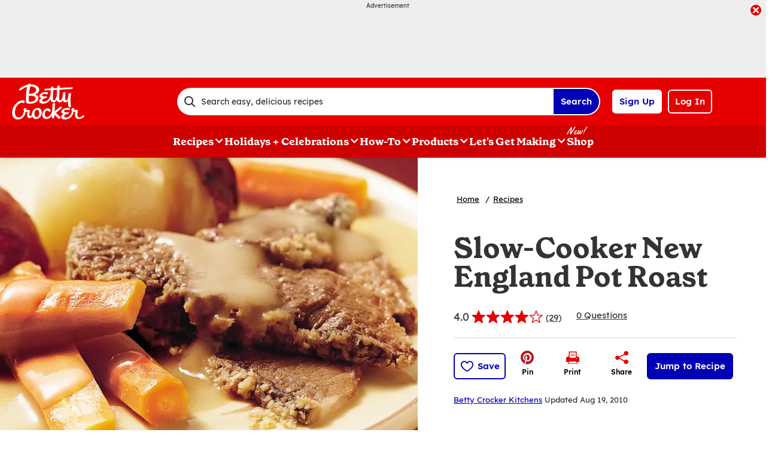

--- FILE ---
content_type: text/html; charset=utf-8
request_url: https://www.bettycrocker.com/recipes/slow-cooker-new-england-pot-roast/3cc25c92-4e2f-4a3c-b3ac-4f5b150db8af
body_size: 49814
content:
<!DOCTYPE html>
<html lang="en" class="en">
<head>
    <title>Slow-Cooker New England Pot Roast Recipe - BettyCrocker.com</title>
    <meta charset="utf-8" />


<meta name='viewport' content='width=device-width, initial-scale=1'><meta property='og:site_name' content='BettyCrocker.com'><meta property='og:url' content='https://www.bettycrocker.com/recipes/slow-cooker-new-england-pot-roast/3cc25c92-4e2f-4a3c-b3ac-4f5b150db8af'><meta property='og:title' content='Slow-Cooker New England Pot Roast'><meta property='og:description' content='Horseradish packs a flavorful punch in a tried-and-true meal loaded with beef, potatoes and carrots.'><meta property='og:image' content='https://mojo.generalmills.com/api/public/content/5PQNPPdPHkiIEFjR36Y17w_gmi_hi_res_jpeg.jpeg?v=e1e8f6f5&t=466b54bb264e48b199fc8e83ef1136b4'><meta property='og:type' content='article'><meta property='gmi:topics' content='BAKING, Gold Medal, ALL PURPOSE FLOUR, Slow Cook, Dinner, Skillet, Savory, Horseradish, Beef Roast, Vegetable, OTHER FLOUR, Sauces, Dressings & Condiments, Beef, Meat'><meta property='fb:app_id' content='124758810890523'><meta property='twitter:card' content='summary'><meta property='onespot:page-type' content='Recipe'><meta name='description' content='Horseradish packs a flavorful punch in a tried-and-true meal loaded with beef, potatoes and carrots.'>    <link rel="canonical" href="https://www.bettycrocker.com/recipes/slow-cooker-new-england-pot-roast/3cc25c92-4e2f-4a3c-b3ac-4f5b150db8af" />
    <script type="application/ld+json">{"@type":"Recipe","@context":"http://schema.org/","name":"Slow-Cooker New England Pot Roast","keywords":"slow-cooker new england pot roast","recipeCategory":"Dinner","image":"https://mojo.generalmills.com/api/public/content/5PQNPPdPHkiIEFjR36Y17w_webp_base.webp?v=c7ce98eb&t=85e6ab0127c04f66a40c0b82332e03a6","description":"Horseradish packs a flavorful punch in a tried-and-true meal loaded with beef, potatoes and carrots.","recipeIngredient":["2  tablespoons vegetable oil","  4-lb beef arm, blade or cross rib pot roast","8  small potatoes, cut in half","8  medium carrots, cut into fourths","8  small onions","1  jar (8 oz) prepared horseradish","1  to 2 teaspoons salt","1  teaspoon pepper","1  cup water","1/2  cup cold water","1/4  cup Gold Medal™ all-purpose flour"],"totalTime":"PT8H30M","prepTime":"PT0H30M","recipeYield":"8","aggregateRating":{"@type":"AggregateRating","ratingValue":"3.7","ratingCount":"29","bestRating":"5","worstRating":"1"},"author":{"@type":"Person","name":"Betty Crocker Kitchens"},"recipeInstructions":[{"@type":"HowToStep","text":"In 12-inch skillet, heat oil over medium heat. Cook beef in oil until brown on all sides."},{"@type":"HowToStep","text":"In 4- to 6-quart slow cooker, place potatoes, carrots and onions. Place beef on vegetables. In small bowl, mix horseradish, salt, pepper and 1 cup water; pour over beef."},{"@type":"HowToStep","text":"Cover; cook on Low heat setting 8 to 10 hours."},{"@type":"HowToStep","text":"Remove beef and vegetables from cooker; place on serving platter. Cover to keep warm."},{"@type":"HowToStep","text":"Into 2-cup measuring cup, pour juices from cooker; skim excess fat from juices. Add enough water to juices to measure 2 cups; pour into 2-quart saucepan. In tightly covered container, shake 1/2 cup cold water and the flour; gradually stir into juices. Heat to boiling, stirring constantly. Boil and stir 1 minute. Serve gravy with beef and vegetables."}],"mainEntity":[],"nutrition":{"@type":"NutritionInformation","calories":"420 ","carbohydrateContent":"38 g","cholesterolContent":"85 mg","fatContent":"1/2 ","fiberContent":"7 g","proteinContent":"36 g","saturatedFatContent":"4 1/2 g","servingSize":"1 Serving","sodiumContent":"490 mg","sugarContent":"9 g","transFatContent":"0 g"},"dateCreated":"2001-10-17T00:00:00.00-06:00"}</script><script type="application/ld+json">{"@type":"BreadcrumbList","@context":"http://schema.org/","itemListElement":[{"@type":"ListItem","position":1,"name":"Home","item":"https://www.bettycrocker.com/"},{"@type":"ListItem","position":2,"name":"Recipes","item":"https://www.bettycrocker.com/recipes"}]}</script><script type="text/javascript">GeneralMills = window.GeneralMills || {}; GeneralMills.ContentMetadata = {"contentId":"3cc25c92-4e2f-4a3c-b3ac-4f5b150db8af","contentType":"Recipe","title":"Slow-Cooker New England Pot Roast","description":"Horseradish packs a flavorful punch in a tried-and-true meal loaded with beef, potatoes and carrots.","pageUrl":"https://www.bettycrocker.com/recipes/slow-cooker-new-england-pot-roast/3cc25c92-4e2f-4a3c-b3ac-4f5b150db8af","imageUrl":"https://mojo.generalmills.com/api/public/content/5PQNPPdPHkiIEFjR36Y17w_webp_base.webp?v=c7ce98eb&t=e724eca7b3c24a8aaa6e089ed9e611fd","averageRating":0.751724123954773,"reviewCount":7};</script>
    <script charset='UTF-8'>var _aaq = window._aaq || (window._aaq = []);(function(){var d = document, g = d.createElement('script'), s = d.getElementsByTagName('script')[0];g.type = 'text/javascript'; g.async = true;g.src = document.location.protocol + '//cdn.evgnet.com/beacon/generalmills/bettycrocker/scripts/evergage.min.js';s.parentNode.insertBefore(g, s);})();</script><script>(function () {var snakeCaseRegEx = function(s){return s.replace(/\W+/g, ' ').split(/ |\B(?=[A-Z])/).map(word => word.toLowerCase()).join('_');};var convertToSnakeCase = function(d) {var newObj = {};Object.keys(d).forEach(function(key){if (key == 'EventType') {newObj['event'] = snakeCaseRegEx(d[key]);} else {var value = d[key];key = snakeCaseRegEx(key);newObj[key] = value;}});return newObj};window.dataLayer = window.dataLayer || [];window.utag_data = {"ContentId":"3cc25c92-4e2f-4a3c-b3ac-4f5b150db8af","ContentType":"Recipe","Language":"en","ContentTitle":"Slow-Cooker New England Pot Roast","SearchRelevancyScore":"77.5172412395477","AverageRating":"0.751724123954773","RatingCount":"29","ReviewCount":"7","PublishDate":"10/17/2001","SeoModifiedDate":"08/19/2010","EnhancedContent":"not_enhanced","UpdateType":"updated","MetadataLabel":["Division","Franchise","Marketing Impression SubCat","Prep Method","Meal Type","Cookware","Flavor","Key Ingredient","Key Ingredient","Key Ingredient","Marketing Impression SubCat","Key Ingredient","Key Ingredient","Key Ingredient"],"MetadataValue":["BAKING","Gold Medal","ALL PURPOSE FLOUR","Slow Cook","Dinner","Skillet","Savory","Horseradish","Beef Roast","Vegetable","OTHER FLOUR","Sauces, Dressings & Condiments","Beef","Meat"],"RecordType":"Recipe","PrepTime":"30 min","TotalTime":"8 hr 30 min","NumberOfServings":"8","IsMemberGenerated":"false","IngredientBase":["vegetable oil","Beef Rib Roast","Potatoes","Carrots","Onion","Horseradish","salt","pepper","water","bottled water","Gold Medal(tm) All-Purpose Flour"],"PageName":"","PageType":"Content","UserStatus":"Anonymous","EsrcCode":"11275"};dataLayer.push(convertToSnakeCase(window.utag_data));GeneralMills = window.GeneralMills || {};GeneralMills.Analytics = GeneralMills.Analytics || {};GeneralMills.Analytics.raiseEvent = function(d) {dataLayer.push(convertToSnakeCase(d));};})();</script><script>(function(w, d, s, l, i){w[l]=w[l]||[];w[l].push({'gtm.start':new Date().getTime(),event:'gtm.js'});var f = d.getElementsByTagName(s)[0],j = d.createElement(s), dl = l != 'dataLayer' ? '&l=' + l : ''; j.async=true;j.src='https://www.googletagmanager.com/gtm.js?id='+i+dl;f.parentNode.insertBefore(j, f);})(window, document,'script','dataLayer','GTM-WTWVRR8');</script><script type="text/javascript">(function() {  GeneralMills = window.GeneralMills || {}; GeneralMills.getGlobalSetting = function(key) {  var config = {"isSearchEngineRequest":false,"userPrivacy_CookieExists":false,"userPrivacy_AnalyticsEnabled":true,"userPrivacy_FunctionalEnabled":true,"userPrivacy_TargetingEnabled":true}; return config[key]; }; })();</script><script>
/* DCI 96f48692-3435-4cee-96b2-a138f9623005 */
(() => {   
    document.addEventListener("evergage:onStatSend", (event) => {

        const { campaignId, experienceId } = event.detail.campaignResponse        

        if (campaignId && experienceId) {
            let campaignDataLayerObj = dataLayer.find(x => x.CampaignInfo);

            let campaign = {
                CampaignId: campaignId,
                ExperienceId: experienceId
            };
           
            if (campaignDataLayerObj && campaignDataLayerObj.CampaignInfo.length > 0) {
                campaignDataLayerObj.CampaignInfo.push(campaign);
            }
            else {
                dataLayer.push({ CampaignInfo: [campaign] });
            }
        }

        console.log("campaign Id: " + campaignId + " experienceId: " + experienceId);

    });
})();
</script>
<link rel="preconnect" href="https://a.pub.network/" crossorigin /> <link rel="preconnect" href="https://b.pub.network/" crossorigin /> <link rel="preconnect" href="https://c.pub.network/" crossorigin /> <link rel="preconnect" href="https://d.pub.network/" crossorigin /> <link rel="preconnect" href="https://btloader.com/" crossorigin /> <link rel="preconnect" href="https://api.btloader.com/" crossorigin /> <link rel="preconnect" href="https://cdn.confiant-integrations.net" crossorigin /> <script data-cfasync="false" type="text/javascript">   var freestar = freestar || {};   freestar.queue = freestar.queue || [];   freestar.config = freestar.config || {};   freestar.config.enabled_slots = [];   freestar.initCallback = function () { (freestar.config.enabled_slots.length === 0) ? freestar.initCallbackCalled = false : freestar.newAdSlots(freestar.config.enabled_slots) } </script> <script src="https://a.pub.network/bettycrocker-com/pubfig.min.js" data-cfasync="false" async></script>
    <style>
/* DCI d2b9eb12-bd11-4349-b003-a91270a4e97d */
#BettyFooterLinks { background-color:transparent;}
/* DCI 9208430e-3794-4f53-b971-b0b1d9e4ebea */
.recipeDetail.redesign 
  .fullWidthColumn.heroSection 
  .fullWidthColumnContainer 
  .heroContentContainer 
  .heroActionToolbar   
  .actionToolbar {
   z-index: 1;
   position: relative;
   
	.atButtons.atButtonsPrimary li {
    
		&:has(> button:not(.atButton.atButtonFavorite):not(.atButton.atButtonJumpTo)),
		&:has(> a:not(.atButton.atButtonFavorite):not(.atButton.atButtonJumpTo)) {
			display: none;
		}
  
		.atButtonCopyLink:before,.atButtonEmail:before,.atButtonPrint:before,.atButtonReveal:before {
			color: #333;
		}
			
		.atButtonPrint:before {
			content: "\e94d";
		}				
		
		.actionToolbarRevealModal .modal.visible .modalContent .atButton {
			margin: 0;
			padding: 0;
			margin-bottom: 30px;
			
			.atbName {
				padding: 0;
			}
			
			&.atButtonCopyLink {
				margin-bottom: 0;
			}
		}	
	}
}
/* DCI 369001fe-7381-46fb-847f-3e79a76be0b1 */
.recipeDetail .rdpImage img { 
    aspect-ratio: 16 / 9;  object-fit: cover;
}
</style>
<script>
/* DCI 7fd62afa-fe3e-4ee8-b448-38d9c04c0c61 */
(() => {
   const SovrnSegment1 = 'v8';
   const SovrnSegment2 = 'unused';
   const urlParams = new URLSearchParams(window.location.search);  
   const  debugMode =  urlParams.get('cwv_debug')  == 1 || false;

   const mapToDataLayer = cwv => {
     const dataLayerObj = { event: 'coreWebVitals', webVitalsMeasurement: {} };
	   
    const mappedCwv = {
      name: cwv.name,
      debugTarget: '',   
      testGroup: '', 
      id: cwv.id,
      value: cwv.value,
      delta: cwv.delta,
      valueRounded: Math.round(cwv.name === 'CLS' ? cwv.value * 1000 : cwv.value),
      deltaRounded: Math.round(cwv.name === 'CLS' ? cwv.delta * 1000 : cwv.delta)
    };

    mapDetails(cwv, mappedCwv);   
    dataLayerObj.webVitalsMeasurement = mappedCwv;
    
     if (debugMode === false)  {
         dataLayer.push({event: 'coreWebVitals', webVitalsMeasurement:  mappedCwv});              
     }
     else  {
        mappedCwv.attribution = cwv.attribution;
         console.log(mappedCwv);
      }
  };

    const getSovrnSegmentation = () => {
     if (!window.googletag || !window.googletag.pubads || window.googletag.pubads().getTargeting('tags').length == 0)
            return 'NA';   
       let tags = window.googletag.pubads().getTargeting('tags')[0].split(',');        
       if (tags.includes(SovrnSegment1))
            return SovrnSegment1;
        if (tags.includes(SovrnSegment2))
            return SovrnSegment2;
        return '';
    };

  const mapDetails = (cwv, mappedCwv) => {
    switch (cwv.name) {
      case 'CLS':
        mappedCwv.debugTarget = cwv.attribution.largestShiftTarget;
        mappedCwv.testGroup = getSovrnSegmentation();
        break;
      case 'FID':
        mappedCwv.debugTarget = cwv.attribution.eventTarget;
        break;
      case 'LCP':
        mappedCwv.debugTarget = cwv.attribution.element;
        break;
      case 'INP':
        mappedCwv.debugTarget = cwv.attribution.eventTarget;
        mappedCwv.testGroup = getSovrnSegmentation();
        break;
    }
    return mappedCwv; 
  }

  var script = document.createElement('script');
  script.src =
    'https://unpkg.com/web-vitals@3/dist/web-vitals.attribution.iife.js';
 
  script.onload = function () {    
    webVitals.onINP(mapToDataLayer, {reportAllChanges: debugMode }); 
    webVitals.onCLS(mapToDataLayer, {reportAllChanges: debugMode});
    webVitals.onTTFB(mapToDataLayer);
    webVitals.onFID(mapToDataLayer);
    webVitals.onFCP(mapToDataLayer);
    webVitals.onLCP(mapToDataLayer);
  };
  document.head.appendChild(script);
})();
/* DCI 43ccc43e-993e-4cdf-8ef1-3ecfd1ac2ae9 */
window.GeneralMills = window.GeneralMills || {};
/* DCI 9651f41a-5936-41cb-8b4b-2eceb50a7aa5 */
window.SearchTrackingInfo = window.SearchTrackingInfo || {};
/* DCI 422e28ba-c9f8-41c0-873d-8b685b4341a2 */
window.globalCellfireDisable = true;
</script>

<link href="/dist/BC/global.31f0a540adf88de140dd81d832a596d4.css" rel="stylesheet"><link href="/dist/BC/rdp.22b512c4781f585edf4db8a1d864304d.css" rel="stylesheet"><link rel="preload" href="/dist/BC/main.274377deaf0a8a9f90993cd296b9d07e.bundle.js" as="script"/><link rel="preload" href="/dist/BC/global.31f0a540adf88de140dd81d832a596d4.bundle.js" as="script"/><link rel="preload" href="/dist/BC/rdp.22b512c4781f585edf4db8a1d864304d.bundle.js" as="script"/><link rel="preload" as="style" href="/dist/BC/global.31f0a540adf88de140dd81d832a596d4.async.css" onload="this.onload=null;this.rel='stylesheet';"><link rel="preload" as="style" href="/dist/BC/rdp.22b512c4781f585edf4db8a1d864304d.async.css" onload="this.onload=null;this.rel='stylesheet';"></head>
<body class="">
    <div class="topOfBody"></div>
    <style>
/* DCI df24b4c4-66be-40be-b095-c40b259665a2 */
@media screen and (min-width: 1000px) {
	.pageProductDetail.adhesiveHeaderAd {
		.adhesiveAdSpacing {
			display:  block;
		}
	}
}

body:not(.pageProductDetail) {
	&.adhesiveHeaderAd {
		.adhesiveAdSpacing {
			display:  block;
		}
	}
}

@media screen and (max-width: 1000px) {
.pageHome .adAboveSiteHeader {
min-height: 90px;
}
}

.pageHome .adAboveSiteHeader {
min-height: 130px;
}

.pageContainer {
.channelLinksInner {
  height:  102px;
}
}
/* DCI 56f37f2a-e3c8-4150-a88a-f7c9352e9559 */
.nctaInterstitial .interstitialModal .anonymousSignup button.anonymousSubscribeButton {
    margin-top: auto;
    margin-bottom: 0;
    margin-left: 0;
}

 @media (min-width: 1000px) {
        .nctaInterstitial .interstitialModal .anonymousSignup .anonymousEmailWrapper input.anonymousEmail:focus-visible {
            padding: 4.5px;
        }
    }
/* DCI 15b7c404-6924-439c-b7d5-fd28477ac7a1 */
.contentBuilder .dynamicBlock .blockAnchor:before {
  margin-top: -20px;
  height: 20px;
}
@media (min-width:1000px){
.contentBuilder .dynamicBlock .tableOfContents ~ .blockAnchor:before {
  margin-top: -130px;
  height: 130px;
}
}

/* DCI ab1325ee-8ef9-4b16-b338-5ada3fabbe48 */
@media screen and (min-width: 1000px) {
.adhesiveAdSpacing {
  display:  block;
}
body:not(.adhesiveHeaderAdFixed){
.adhesiveAdSpacing {
&.visibleDesktop{
  display:  none;
}
}
}
} 
.recipeDetail .columns .primary.recipeBuyNow {
min-height: 80px;
}
 
@media screen and (max-width: 767px) {
.recipeNewsletterCTA {
.recipeNewsletterMobile:has(.nctaWrapper){
min-height : 315px;
}
}
.recipeFeatureAd:has(.adChrome), .recipeSecondaryAd:has(.adChrome) {
min-height: 380px;
}
} 

.recipeTernaryAd {
order : 24;
}

.recipeBadgeMakeWith {
.badgeImage {
min-height : 100px;
}
}

@media screen and (min-width: 1000px) {
.recipeDetail .preColumns .rdpImageContainer {
min-height: 391px;
}
.rdpBuyNowTop #whisk-target-container-rdp-top {
min-height: 60px;
}
}
@media screen and (max-width: 500px) {
.rdpImageContainer {
.nativeAdsBrandingHeader {
min-height : 56px;
}
}
}

element.style {
}
@media screen and (min-width: 767px) {
    .nativeAdsBrandingHeader {
        position: absolute;
        bottom: 0;
        right: 0;
        left: 0;
    }
}
/* DCI 0333a4f6-dd94-411a-a3f1-449c04cbfeb9 */
.recipeDetail.redesign .fullWidthColumn.heroSection .fullWidthColumnContainer .heroContentContainer .heroActionToolbar .actionToolbar .atButtons.atButtonsPrimary {
	.atButton.atButtonJumpTo {
		background-color: #fff;
		border: none;
		
		.atbName {
			color: #0000b4;
			text-decoration: underline;
            font-weight: 400;
		}		
	}
	
	.atButton.atButtonFavorite {
		background-color: #0000b4;
		
		.atbName {
			color: #fff;
		}
		
		&:before {
			color: #fff;
		}
		
		&:hover {
			background-color: #0000b4;
			
			.atbName {
				color: #fff;
				text-decoration: none;
			}
		}
	}
}

@media screen and (min-width: 1000px) {
	.recipeDetail.redesign .recipeContent {
		.recipeDetailToolbarContainer .recipeDetailActionToolbar, .seoContentToolbarContainer .recipeDetailActionToolbar,
		.recipeDetailSection .recipeDetailSection1 .recipeSecondaryAd, .seoContent .recipeFeatureAd {
			top: 150px;
		}
	}
	
	.adhesiveHeaderAdFixed .recipeDetail.redesign .recipeContent {
		.recipeDetailSection .recipeDetailSection1 .recipeSecondaryAd, .recipeDetailToolbarContainer .recipeDetailActionToolbar, .seoContent .recipeFeatureAd, .seoContentToolbarContainer .recipeDetailActionToolbar {
			top: 285px;
		}
	}
}
/* DCI 4b7f3089-d3a7-41e1-9d8a-caa11213b1b2 */
.recipeDetail.redesign .recipeContent {
	.recipeDetailSection {
		.recipeDetailSection1 .recipeIngredients {
			.recipeBuyNow:has(.Whisk_scriptId > .privacyMessage) {
				display: none;
			}
		}
	}
}
</style>
<script>
/* DCI cc4f8c7e-43e5-4d16-9680-5433c308482e */
(function(){ window.reg= { userRegistration: {} } })();
</script>

    


<script type="text/javascript"/>
(function() {
	 document.addEventListener('DOMContentLoaded', function() {
	 var componentMetadata = JSON.parse('\x7b\x22componentName\x22\x3a\x22OneTrust_2ee1ece6-a33c-4f37-aafb-6377bfa48ff1\x22,\x22deferOptions\x22\x3a\x7b\x22deferComponent\x22\x3atrue,\x22deferType\x22\x3a\x22Simple\x22,\x22deferId\x22\x3a\x22rd1b755fc31874cf0a10e83c782e13fcf\x22,\x22deferredContainerId\x22\x3anull,\x22deferredContainerView\x22\x3a\x22OneTrust\x22\x7d,\x22viewName\x22\x3a\x22OneTrust\x22\x7d');
		 var configuration = {"domainId":"acb6eb28-eeec-400d-8849-beadfc79ac63","isMultilingual":false};
		 var moduleName = 'oneTrust';
		 var isVueModule = false;
		 GeneralMills.PandoSites.RegisterControlInstance(moduleName, configuration, componentMetadata, isVueModule)
});
})();
</script>

<a href="#content" class="skipToContentLink">Skip to Content</a>

<div class="adhesiveAdSpacing"></div>
<div class="adhesiveAd">
    
    <div id=rdfa186fa05d34bc6a1825286e7273054 data-deferId=rdfa186fa05d34bc6a1825286e7273054 class="adChrome">
        <div class="advertisement" v-show="showAd">
            <div class="adCaptionText" v-html="settings.adCaptionText"></div>
            <div class="adContinuesText" v-html="settings.continuesBelowText"></div>
            <button class="closeAdButton" @click="closeAd" aria-label="close"></button>
            <div align="center" data-freestar-ad="__390x70 __728x100" id="ada9c15e91f024a2ebebd9a75a398e321" data-placement-name="bettycrocker-com_leaderboard"></div>
        </div>
    </div>
<script type="text/javascript"/>
(function() {
	 document.addEventListener('DOMContentLoaded', function() {
	 var componentMetadata = JSON.parse('\x7b\x22componentName\x22\x3a\x22DoubleClick_991fa28f-6136-4753-8326-0c58d85121dd\x22,\x22deferOptions\x22\x3a\x7b\x22deferComponent\x22\x3atrue,\x22deferType\x22\x3a\x22OnDemand\x22,\x22deferId\x22\x3a\x22rdfa186fa05d34bc6a1825286e7273054\x22,\x22deferredContainerId\x22\x3a\x22\x2fadhesiveAd\x22,\x22deferredContainerView\x22\x3a\x22DoubleClick\x22\x7d,\x22viewName\x22\x3a\x22DoubleClick\x22\x7d');
		 var configuration = {"adId":"OMP/bettycrocker/recipes/728x90_Header","minPageWidth":"768","maxPageWidth":"9999","defaultMinPageWidth":"1000","defaultMaxPageWidth":"9999","size":"[[728, 90], [970, 90]]","refreshWhenViewed":true,"adContainerId":"70c2df87-f412-49f1-aead-872d89a36f4c","doubleClickAdContainerId":"54c3ba60-70b8-4854-a6f0-cbf6495407d7","adCaptionText":"Advertisement","networkCode":"/15704463/","relevantMetadata":[null,null],"privacyOptOut":false,"isThirdPartyProvider":true,"thirdPartyTag":"\u003cdiv align=\u0022center\u0022 data-freestar-ad=\u0022__390x70 __728x100\u0022 id=\u0022ada9c15e91f024a2ebebd9a75a398e321\u0022 data-placement-name=\u0022bettycrocker-com_leaderboard\u0022\u003e\u003c/div\u003e","sovrnCssClass":"","responsive":false,"contentType":"Recipe","itemId":"3cc25c92-4e2f-4a3c-b3ac-4f5b150db8af","continuesBelowText":"Recipe Continues Below"};
		 var moduleName = 'thirdPartyProvider';
		 var isVueModule = true;
		 GeneralMills.PandoSites.RegisterControlInstance(moduleName, configuration, componentMetadata, isVueModule)
});
})();
</script>
</div>


<header>
    

    <div class="headerContainer">
        <div class="logoContainer">
    <a href="/" title="Betty Crocker Home" class="headerLogo"></a>
</div>

        <div class="headerSearch">
            <div class="searchBoxContainer search clearfix" id=r003ef0d58eb040d0ad510ed7cef30a5d data-deferId=r003ef0d58eb040d0ad510ed7cef30a5d
     @keydown.enter="searchEnter"
     @keydown.esc="searchClose"
     @keyup.down="searchListDown"
     @keyup.up="searchListUp"
     @focusout="searchBlur">

    <div class="searchTermContainer">
        <input class="searchInput" @focus="searchFocus" v-model="searchInput"
               placeholder="Search easy, delicious recipes"
               aria-label="Search easy, delicious recipes"
               aria-controls="searchHintList"
               aria-autocomplete="list"
               role="combobox"
               aria-haspopup="listbox"
               :aria-expanded="searchFocused">

        <div v-cloak>
            <button class="clearInputButton iconHollowClose"
                    v-if="showClearButton"
                    aria-label="Clear Button Text"
                    @click="clearSearchInput"></button>
        </div>
    </div>


    <div class="searchHintContainer">
        <component :is="searchHintsComponent"
                   :searchterm="searchInput"
                   :config="config"
                   :selected="hintListIndex"
                   @reset-hints="resetHints"
                   role="listbox"
                   id="searchHintList"></component>
    </div>

    <button type="button" class="searchLinkButton searchTermFilter" @click="searchClick">Search</button>
</div>
<script type="text/javascript"/>
(function() {
	 document.addEventListener('DOMContentLoaded', function() {
	 var componentMetadata = JSON.parse('\x7b\x22componentName\x22\x3a\x22SearchBox_2ee1ece6-a33c-4f37-aafb-6377bfa48ff1\x22,\x22deferOptions\x22\x3a\x7b\x22deferComponent\x22\x3afalse,\x22deferType\x22\x3a\x22None\x22,\x22deferId\x22\x3a\x22r003ef0d58eb040d0ad510ed7cef30a5d\x22,\x22deferredContainerId\x22\x3anull,\x22deferredContainerView\x22\x3anull\x7d,\x22viewName\x22\x3a\x22SearchBox\x22\x7d');
		 var configuration = {"settings":{"searchDefaultText":"Search easy, delicious recipes","searchProcessingMessage":"Please Wait..","searchLinkButtonText":"","searchLinkButtonToolTip":"Search","headerSearchBoxTitle":"Search","searchBoxTitle":"","autocompleteSearchPath":"/search","autocompleteSuggestionLimit":10,"minimumSearchHintCharacters":3,"language":"en","id":"ac369813-2553-400e-80e3-0d870251552c","enableSearchTerms":true,"contentTypeFilter":"Article","dataSourceId":"bf5d6354-06e2-4f98-b748-7bb635f42412","preSearchSettings":{"trendingSearchCuratedContentIds":["e1cca5a3-791a-48d0-af81-48bf9b6cea4a","4d259cec-07fa-43dd-85da-b4658cca8f88","3b514bd2-813b-450f-9f8b-9890be11a3c6","8d640b1d-3e90-4e0b-b770-37e41317979c","a02c74b8-6b06-409f-bf6b-8d173b39c15d","892d68e7-6f75-4793-9d48-c47b4da7663a"],"ourFavoriteCuratedContentIds":[],"trendingSearchAutoPopulationCriteria":"TopViewed","ourFavoriteAutoPopulationCriteria":"TopViewed","useAutoPopulationModeForTrendingSearch":false,"useAutoPopulationModeForOurFavorite":true,"recentSectionHeading":"Recent","recentSectionClearLinkText":"Clear all","recentSectionRemoveTermAriaLabel":"Remove {0} from recent search term","trendingSearchSectionHeading":"Trending","ourFavoriteSectionHeading":"Our Favorites","ourFavoriteTagLabel":"Betty Recommended!"},"typeAheadSettings":{"suggestedTermsHeading":"Suggested Keyword","suggestedTermsViewAllLinkText":"View all results","recipeResultsHeading":"Recipes","recipeViewAllLinkText":"View all recipes","articleResultsHeading":"Articles","articleViewAllLinkText":"View all articles","productResultsHeading":"Products","productViewAllLinkText":"View all products"},"showResultsByContentType":true,"clearButtonText":"Clear Button Text"}};
		 var moduleName = 'searchBox';
		 var isVueModule = true;
		 GeneralMills.PandoSites.RegisterControlInstance(moduleName, configuration, componentMetadata, isVueModule)
});
})();
</script>
        </div>

        <div id=rb47e1dcc9ebf414ab2cc065f6e91d301 data-deferId=rb47e1dcc9ebf414ab2cc065f6e91d301 class="userLinks">
        <div class="headerAnonymous">
            <ul class="headerLogin">
                <li>
                    <a class="signUpButton" href="/user-profile/register?returnUrl=%2frecipes%2fslow-cooker-new-england-pot-roast%2f3cc25c92-4e2f-4a3c-b3ac-4f5b150db8af&isRegistrationFirstStep=true&esrc=11275&RegAction=HEADERJOINLOGIN ">
                        Sign Up
                    </a>
                </li>
                <li>
                    <a class="logInButton" href="/user-profile/login?returnUrl=%2frecipes%2fslow-cooker-new-england-pot-roast%2f3cc25c92-4e2f-4a3c-b3ac-4f5b150db8af&isRegistrationFirstStep=false&esrc=11275&RegAction=HEADERJOINLOGIN ">
                        Log In
                    </a>
                </li>
            </ul>
        </div>
</div>
<script type="text/javascript"/>
(function() {
	 document.addEventListener('DOMContentLoaded', function() {
	 var componentMetadata = JSON.parse('\x7b\x22componentName\x22\x3a\x22UserLinks_2ee1ece6-a33c-4f37-aafb-6377bfa48ff1\x22,\x22deferOptions\x22\x3a\x7b\x22deferComponent\x22\x3afalse,\x22deferType\x22\x3a\x22None\x22,\x22deferId\x22\x3a\x22rb47e1dcc9ebf414ab2cc065f6e91d301\x22,\x22deferredContainerId\x22\x3anull,\x22deferredContainerView\x22\x3anull\x7d,\x22viewName\x22\x3a\x22UserLinks\x22\x7d');
		 var configuration = {"isKnown":false,"favoritesCount":-1,"joinNowText":"Sign Up","joinNowEsrcCode":"11275","joinNowRegAction":"HEADERJOINLOGIN","loginText":"Log In","loginEsrcCode":"11275","loginRegAction":"HEADERJOINLOGIN","myAccountText":"My Account","settingsText":"Manage","logOutText":"Log Out","returnUrl":"%2frecipes%2fslow-cooker-new-england-pot-roast%2f3cc25c92-4e2f-4a3c-b3ac-4f5b150db8af","anonFavoriteQuery":""};
		 var moduleName = 'userLinks';
		 var isVueModule = true;
		 GeneralMills.PandoSites.RegisterControlInstance(moduleName, configuration, componentMetadata, isVueModule)
});
})();
</script>

        <a class="simpleNavToggle"><span>Menu</span></a>
    </div>
    
    <div class="navigationContainer">
        
<nav id=r8cbbc8a6a83a43ff8ce5fc30be4748c8 data-deferId=r8cbbc8a6a83a43ff8ce5fc30be4748c8 class="targetedNavigation" aria-label="Main Navigation">
    <ul class="levelOneItems">
            <li class=" withChildren">
                <a class="mainLink" href="/recipes">Recipes</a>

                    <div id="subNav_0" class="subNavDisplay">
                                <div class="listSection">
            <ul class="levelTwoItems">
                    <li>
                            <span class="listHeading">Quick Links</span>
                        <ul class="levelThreeItems">
                                <li>
                                    <a href="/recipes/easy-recipes" data-position="Recipes | Quick Links">Easy Recipes</a>
                                </li>
                                <li>
                                    <a href="/special-occasions/kids-recipes" data-position="Recipes | Quick Links">Kids&#39; Favorite Recipes</a>
                                </li>
                                <li>
                                    <a href="/special-occasions/easy-entertaining" data-position="Recipes | Quick Links">Recipes for Entertaining</a>
                                </li>
                                <li>
                                    <a href="/recipes/health-and-diet/gluten-free" data-position="Recipes | Quick Links">Gluten Free Recipes</a>
                                </li>
                                <li>
                                    <a href="/recipes/preparation/slow-cooker-recipes" data-position="Recipes | Quick Links">Slow-Cooker Recipes</a>
                                </li>
                                <li>
                                    <a href="/recipes/global-cuisine/italian-recipes" data-position="Recipes | Quick Links">Italian Recipes</a>
                                </li>
                                <li>
                                    <a href="/recipes/global-cuisine/mexican-recipes" data-position="Recipes | Quick Links">Mexican Recipes</a>
                                </li>
                                <li>
                                    <a href="/recipes" data-position="Recipes | Quick Links">Browse All Recipes</a>
                                </li>
                        </ul>
                    </li>
            </ul>
        </div>

                                <div class="subNavSection">
            <ul class="levelTwoItems">
                    <li>
                            <a class="listHeading" href="/recipes/courses/breakfast-and-brunch-recipes" data-position="Recipes">Breakfast + Brunch</a>
                        <ul class="levelThreeItems">
                                <li>
                                    <a href="/recipes/courses/breakfast-and-brunch-recipes/muffin-recipes" data-position="Recipes | Breakfast + Brunch">Muffin Recipes</a>
                                </li>
                                <li>
                                    <a href="/recipes/courses/breakfast-and-brunch-recipes/egg-bake-recipes" data-position="Recipes | Breakfast + Brunch">Egg Bake Recipes</a>
                                </li>
                                <li>
                                    <a href="/recipes/dishes/quiche-recipes" data-position="Recipes | Breakfast + Brunch">Quiche Recipes</a>
                                </li>
                                <li>
                                    <a href="/recipes/courses/breakfast-and-brunch-recipes/coffee-cake-recipes" data-position="Recipes | Breakfast + Brunch">Coffee Cake Recipes</a>
                                </li>
                        </ul>
                    </li>
                    <li>
                            <a class="listHeading" href="/recipes/courses/dinner-recipes " data-position="Recipes">Dinner</a>
                        <ul class="levelThreeItems">
                                <li>
                                    <a href="/recipes/main-ingredient/chicken-recipes" data-position="Recipes | Dinner">Chicken Recipes</a>
                                </li>
                                <li>
                                    <a href="/recipes/main-ingredient/beef-recipes" data-position="Recipes | Dinner">Beef Recipes</a>
                                </li>
                                <li>
                                    <a href="/recipes/main-ingredient/pork-recipes" data-position="Recipes | Dinner">Pork Recipes</a>
                                </li>
                                <li>
                                    <a href="/recipes/main-ingredient/fish-and-seafood" data-position="Recipes | Dinner">Fish &amp; Seafood Recipes</a>
                                </li>
                        </ul>
                    </li>
                    <li>
                            <a class="listHeading" href="/recipes/courses/appetizer-recipes" data-position="Recipes">Appetizer</a>
                        <ul class="levelThreeItems">
                                <li>
                                    <a href="/recipes/dishes/nacho-recipes" data-position="Recipes | Appetizer">Nacho Recipes</a>
                                </li>
                                <li>
                                    <a href="/recipes/dishes/dips" data-position="Recipes | Appetizer">Dip Recipes</a>
                                </li>
                                <li>
                                    <a href="/recipes/dishes/meatball-recipes" data-position="Recipes | Appetizer">Meatball Recipes</a>
                                </li>
                                <li>
                                    <a href="/recipes/courses/snack-recipes/bite-size-snacks" data-position="Recipes | Appetizer">Mini Bites Recipes</a>
                                </li>
                        </ul>
                    </li>
                    <li>
                            <a class="listHeading" href="/recipes/courses/lunch-recipes" data-position="Recipes">Lunch</a>
                        <ul class="levelThreeItems">
                                <li>
                                    <a href="/recipes/dishes/soup-recipes" data-position="Recipes | Lunch">Soup Recipes</a>
                                </li>
                                <li>
                                    <a href="/recipes/dishes/sandwich-and-wrap-recipes" data-position="Recipes | Lunch">Sandwich and Wrap Recipes</a>
                                </li>
                                <li>
                                    <a href="/recipes/dishes/salad-recipes" data-position="Recipes | Lunch">Salad Recipes</a>
                                </li>
                                <li>
                                    <a href="/recipes/dishes/pasta-recipes/pasta-salad" data-position="Recipes | Lunch">Pasta Salad Recipes</a>
                                </li>
                        </ul>
                    </li>
                    <li>
                            <a class="listHeading" href="/recipes/courses/dessert-recipes" data-position="Recipes">Dessert</a>
                        <ul class="levelThreeItems">
                                <li>
                                    <a href="/recipes/dishes/cake-recipes" data-position="Recipes | Dessert">Cake Recipes</a>
                                </li>
                                <li>
                                    <a href="/recipes/dishes/cookie-recipes" data-position="Recipes | Dessert">Cookie Recipes</a>
                                </li>
                                <li>
                                    <a href="/recipes/dishes/pie-and-tart-recipes" data-position="Recipes | Dessert">Pie Recipes</a>
                                </li>
                                <li>
                                    <a href="/recipes/dishes/brownie-recipes" data-position="Recipes | Dessert">Brownie Recipes</a>
                                </li>
                                <li>
                                    <a href="/recipes/dishes/bar-recipes" data-position="Recipes | Dessert">Bar Recipes</a>
                                </li>
                        </ul>
                    </li>
                    <li>
                            <a class="listHeading" href="/recipes/courses/side-dish-recipes" data-position="Recipes">Side Dish</a>
                        <ul class="levelThreeItems">
                                <li>
                                    <a href="/recipes/courses/side-dish-recipes/vegetable-side-recipes" data-position="Recipes | Side Dish">Vegetable Recipes</a>
                                </li>
                                <li>
                                    <a href="/recipes/courses/side-dish-recipes/potato-side-dish-recipes" data-position="Recipes | Side Dish">Potato Recipes</a>
                                </li>
                                <li>
                                    <a href="/recipes/courses/side-dish-recipes/beans-grains" data-position="Recipes | Side Dish">Legume and Grain Recipes&#160;&#160;</a>
                                </li>
                                <li>
                                    <a href="/recipes/dishes/stuffing-and-dressing-recipes" data-position="Recipes | Side Dish">Stuffing and Dressing Recipes</a>
                                </li>
                        </ul>
                    </li>
            </ul>
        </div>

                    </div>
            </li>
            <li class=" withChildren">
                <a class="mainLink" href="/special-occasions">Holidays + Celebrations</a>

                    <div id="subNav_1" class="subNavDisplay">
                                <div class="listSection">
            <ul class="levelTwoItems">
                    <li>
                            <span class="listHeading">Quick Links</span>
                        <ul class="levelThreeItems">
                                <li>
                                    <a href="/special-occasions/easy-entertaining" data-position="Holidays + Celebrations | Quick Links">Recipes for Entertaining</a>
                                </li>
                                <li>
                                    <a href="/special-occasions/birthdays" data-position="Holidays + Celebrations | Quick Links">Betty’s Birthday Recipes</a>
                                </li>
                                <li>
                                    <a href="/special-occasions/picnic-recipes" data-position="Holidays + Celebrations | Quick Links">Picnic Food Ideas for Your Next Gathering</a>
                                </li>
                                <li>
                                    <a href="/special-occasions/wedding-recipes" data-position="Holidays + Celebrations | Quick Links">Wedding Recipes</a>
                                </li>
                                <li>
                                    <a href="/special-occasions" data-position="Holidays + Celebrations | Quick Links">View All Holidays &amp; Celebrations</a>
                                </li>
                        </ul>
                    </li>
                    <li>
                            <span class="listHeading">Trending Recipes</span>
                        <ul class="levelThreeItems">
                                <li>
                                    <a href="/recipes/homemade-chocolate-chip-cookies/77c14e03-d8b0-4844-846d-f19304f61c57" data-position="Holidays + Celebrations | Trending Recipes">Homemade Chocolate Chip Cookies</a>
                                </li>
                                <li>
                                    <a href="/recipes/easy-pineapple-upside-down-cake/c4d3321d-fad9-41cb-8f29-8d91a4279b07" data-position="Holidays + Celebrations | Trending Recipes">Easy Pineapple Upside-Down Cake</a>
                                </li>
                                <li>
                                    <a href="/recipes/vanilla-buttercream-frosting/39107a19-be94-4571-9031-f1fc5bd1d606" data-position="Holidays + Celebrations | Trending Recipes">Vanilla Buttercream Frosting</a>
                                </li>
                                <li>
                                    <a href="/recipes/simple-meatball-recipe/2959910f-1b27-438a-9085-d40b1950db20" data-position="Holidays + Celebrations | Trending Recipes">Simple Meatballs</a>
                                </li>
                                <li>
                                    <a href="/recipes/stuffed-peppers/63e29e18-903e-467c-aec5-fba4ce3a138f" data-position="Holidays + Celebrations | Trending Recipes">Stuffed Peppers</a>
                                </li>
                        </ul>
                    </li>
            </ul>
        </div>

                                <div class="subNavSection">
            <ul class="levelTwoItems">
                    <li>
                            <a class="listHeading" href="/special-occasions/easy-entertaining" data-position="Holidays + Celebrations">Easy Entertaining</a>
                        <ul class="levelThreeItems">
                                <li>
                                    <a href="/menus-holidays-parties/mhplibrary/recipes/best-make-ahead-appetizers" data-position="Holidays + Celebrations | Easy Entertaining">Make-Ahead Apps to Make the Party</a>
                                </li>
                                <li>
                                    <a href="/menus-holidays-parties/mhplibrary/recipes/easy-slow-cooker-recipes" data-position="Holidays + Celebrations | Easy Entertaining">Zero-Effort Slow-Cooker Recipes</a>
                                </li>
                        </ul>
                    </li>
                    <li>
                            <a class="listHeading" href="/special-occasions/halloween" data-position="Holidays + Celebrations">Halloween</a>
                        <ul class="levelThreeItems">
                                <li>
                                    <a href="/recipes/dishes/cookie-recipes/halloween-cookies" data-position="Holidays + Celebrations | Halloween">Halloween Cookie Recipes</a>
                                </li>
                                <li>
                                    <a href="/recipes/dishes/cake-recipes/halloween-cake-recipes" data-position="Holidays + Celebrations | Halloween">Halloween Cake Recipes</a>
                                </li>
                                <li>
                                    <a href="/recipes/dishes/cupcake-recipes/halloween-cupcake-recipes" data-position="Holidays + Celebrations | Halloween">Halloween Cupcake Recipes</a>
                                </li>
                        </ul>
                    </li>
                    <li>
                            <a class="listHeading" href="/special-occasions/christmas-recipes" data-position="Holidays + Celebrations">Christmas</a>
                        <ul class="levelThreeItems">
                                <li>
                                    <a href="/recipes/dishes/cookie-recipes/christmas-cookies" data-position="Holidays + Celebrations | Christmas">Christmas Cookie Recipes</a>
                                </li>
                                <li>
                                    <a href="/recipes/dishes/cake-recipes/christmas-cake-recipes" data-position="Holidays + Celebrations | Christmas">Christmas Cake Recipes</a>
                                </li>
                                <li>
                                    <a href="/special-occasions/christmas-recipes/christmas-desserts" data-position="Holidays + Celebrations | Christmas">Christmas Desserts</a>
                                </li>
                                <li>
                                    <a href="/special-occasions/christmas-recipes/christmas-dinner" data-position="Holidays + Celebrations | Christmas">Christmas Dinner Recipes</a>
                                </li>
                                <li>
                                    <a href="/christmas-cookies" data-position="Holidays + Celebrations | Christmas">24 Days of Cookies</a>
                                </li>
                        </ul>
                    </li>
                    <li>
                            <a class="listHeading" href="/special-occasions/easter" data-position="Holidays + Celebrations">Easter</a>
                        <ul class="levelThreeItems">
                                <li>
                                    <a href="/menus-holidays-parties/mhplibrary/holidays/easter-cake-ideas" data-position="Holidays + Celebrations | Easter">Easter Cake Recipes</a>
                                </li>
                                <li>
                                    <a href="/menus-holidays-parties/mhplibrary/holidays/easter-dinner-ideas" data-position="Holidays + Celebrations | Easter">Easter Dinner Recipes</a>
                                </li>
                                <li>
                                    <a href="/menus-holidays-parties/mhplibrary/holidays/classic-easter-sides" data-position="Holidays + Celebrations | Easter">Easter Side Dish Recipes</a>
                                </li>
                                <li>
                                    <a href="/menus-holidays-parties/mhplibrary/holidays/14-easy-easter-cookies" data-position="Holidays + Celebrations | Easter">Easter Cookie Recipes</a>
                                </li>
                        </ul>
                    </li>
                    <li>
                            <span class="listHeading">Ovens Off</span>
                        <ul class="levelThreeItems">
                                <li>
                                    <a href="/recipes/preparation/grill-recipes" data-position="Holidays + Celebrations | Ovens Off">Grilling Recipes</a>
                                </li>
                                <li>
                                    <a href="/recipes/preparation/smoker-recipes" data-position="Holidays + Celebrations | Ovens Off">Smoker Recipes</a>
                                </li>
                                <li>
                                    <a href="/recipes/preparation/blender-recipes" data-position="Holidays + Celebrations | Ovens Off">Blender Recipes</a>
                                </li>
                                <li>
                                    <a href="/recipes/preparation/slow-cooker-recipes" data-position="Holidays + Celebrations | Ovens Off">Slow-Cooker Recipes</a>
                                </li>
                        </ul>
                    </li>
                    <li>
                            <a class="listHeading" href="/special-occasions/graduation-recipes" data-position="Holidays + Celebrations">Graduation</a>
                        <ul class="levelThreeItems">
                                <li>
                                    <a href="/special-occasions/graduation-recipes/graduation-desserts" data-position="Holidays + Celebrations | Graduation">Graduation Desserts</a>
                                </li>
                                <li>
                                    <a href="/special-occasions/graduation-recipes/punch-and-drink-recipes" data-position="Holidays + Celebrations | Graduation">Graduation Drink Recipes</a>
                                </li>
                        </ul>
                    </li>
                    <li>
                            <a class="listHeading" href="/special-occasions/thanksgiving-recipes" data-position="Holidays + Celebrations">Thanksgiving</a>
                        <ul class="levelThreeItems">
                                <li>
                                    <a href="/menus-holidays-parties/mhplibrary/holidays/thanksgiving-brunch-ideas" data-position="Holidays + Celebrations | Thanksgiving">Thanksgiving Brunch</a>
                                </li>
                                <li>
                                    <a href="/special-occasions/thanksgiving-recipes/thanksgiving-appetizers" data-position="Holidays + Celebrations | Thanksgiving">Thanksgiving Appetizer Recipes</a>
                                </li>
                                <li>
                                    <a href="/menus-holidays-parties/mhplibrary/holidays/small-thanksgiving-dinner-ideas" data-position="Holidays + Celebrations | Thanksgiving">Small Thanksgiving Recipes</a>
                                </li>
                                <li>
                                    <a href="/menus-holidays-parties/mhplibrary/recipes/best-turkey-recipes" data-position="Holidays + Celebrations | Thanksgiving">Best Turkey Recipes</a>
                                </li>
                                <li>
                                    <a href="/special-occasions/thanksgiving-recipes/sides" data-position="Holidays + Celebrations | Thanksgiving">Thanksgiving Side Dish Recipes</a>
                                </li>
                                <li>
                                    <a href="/recipes/dishes/pie-and-tart-recipes/thanksgiving" data-position="Holidays + Celebrations | Thanksgiving">Thanksgiving Pie Recipes</a>
                                </li>
                                <li>
                                    <a href="/special-occasions/thanksgiving-recipes/desserts" data-position="Holidays + Celebrations | Thanksgiving">Thanksgiving Dessert Recipes</a>
                                </li>
                                <li>
                                    <a href="/special-occasions/thanksgiving-recipes/thanksgiving-non-turkey-mains" data-position="Holidays + Celebrations | Thanksgiving">Non-Turkey Thanksgiving Mains</a>
                                </li>
                                <li>
                                    <a href="/special-occasions/thanksgiving-recipes/thanksgiving-leftovers" data-position="Holidays + Celebrations | Thanksgiving">Leftover Thanksgiving Recipes</a>
                                </li>
                        </ul>
                    </li>
            </ul>
        </div>

                    </div>
            </li>
            <li class=" withChildren">
                <a class="mainLink" href="/how-to">How-To</a>

                    <div id="subNav_2" class="subNavDisplay">
                                <div class="listSection">
            <ul class="levelTwoItems">
                    <li>
                            <span class="listHeading">Quick Links</span>
                        <ul class="levelThreeItems">
                                <li>
                                    <a href="/how-to/tipslibrary/baking-tips/how-to-make-sugar-cookie-frosting" data-position="How-To | Quick Links">How to Make Sugar Cookie Frosting</a>
                                </li>
                                <li>
                                    <a href="/how-to/tipslibrary/baking-tips/cookie-troubleshooting-guide" data-position="How-To | Quick Links">Cookie Troubleshooting Guide</a>
                                </li>
                                <li>
                                    <a href="/how-to/tipslibrary/baking-tips/baking-cooking-high-altitudes" data-position="How-To | Quick Links">Baking and Cooking at High Altitudes</a>
                                </li>
                                <li>
                                    <a href="/how-to/tipslibrary/baking-tips/how-to-make-pie-crust" data-position="How-To | Quick Links">How to Make Pie Crust</a>
                                </li>
                                <li>
                                    <a href="/how-to/tipslibrary/baking-tips/how-to-make-cupcakes" data-position="How-To | Quick Links">How to Make Cupcakes</a>
                                </li>
                                <li>
                                    <a href="/how-to" data-position="How-To | Quick Links">View All How-To</a>
                                </li>
                        </ul>
                    </li>
            </ul>
        </div>

                                <div class="subNavSection">
            <ul class="levelTwoItems">
                    <li>
                            <a class="listHeading" href="/how-to/baking-and-desserts" data-position="How-To">Baking &amp; Desserts</a>
                        <ul class="levelThreeItems">
                        </ul>
                    </li>
                    <li>
                            <a class="listHeading" href="/how-to/ingredients-and-preparation " data-position="How-To">Ingredients &amp; Preparation</a>
                        <ul class="levelThreeItems">
                        </ul>
                    </li>
                    <li>
                            <a class="listHeading" href="/how-to/equipment " data-position="How-To">Equipment &amp; Kitchen Gadgets</a>
                        <ul class="levelThreeItems">
                        </ul>
                    </li>
                    <li>
                            <a class="listHeading" href="/how-to/holidays-and-entertaining " data-position="How-To">Holidays &amp; Entertaining</a>
                        <ul class="levelThreeItems">
                        </ul>
                    </li>
                    <li>
                            <a class="listHeading" href="/how-to/meal-planning" data-position="How-To">Meal Planning</a>
                        <ul class="levelThreeItems">
                        </ul>
                    </li>
            </ul>
        </div>

                    </div>
            </li>
            <li class=" withChildren">
                <a class="mainLink" href="/products">Products</a>

                    <div id="subNav_3" class="subNavDisplay">
                        
                                <div class="subNavSection">
            <ul class="levelTwoItems">
                    <li>
                            <a class="listHeading" href="/products/betty-crocker-baking-and-cake-mixes" data-position="Products">Betty Crocker™ Baking &amp; Cake Mixes</a>
                        <ul class="levelThreeItems">
                        </ul>
                    </li>
                    <li>
                            <a class="listHeading" href="/products/betty-crocker-brownies-and-dessert-bars" data-position="Products">Betty Crocker™ Brownies and Bars</a>
                        <ul class="levelThreeItems">
                        </ul>
                    </li>
                    <li>
                            <a class="listHeading" href="/products/cookiemix" data-position="Products">Betty Crocker™ Cookie Mixes</a>
                        <ul class="levelThreeItems">
                        </ul>
                    </li>
                    <li>
                            <a class="listHeading" href="/products/frosting" data-position="Products">Betty Crocker™ Frosting</a>
                        <ul class="levelThreeItems">
                        </ul>
                    </li>
                    <li>
                            <a class="listHeading" href="/products/muffin-mixes" data-position="Products">Betty Crocker™ Muffin Mixes</a>
                        <ul class="levelThreeItems">
                        </ul>
                    </li>
                    <li>
                            <a class="listHeading" href="/products/batchables" data-position="Products">Betty Crocker™ Batchables</a>
                        <ul class="levelThreeItems">
                        </ul>
                    </li>
                    <li>
                            <a class="listHeading" href="/products/betty-crocker-mug-treats" data-position="Products">Betty Crocker™ Mug Treats</a>
                        <ul class="levelThreeItems">
                        </ul>
                    </li>
                    <li>
                            <a class="listHeading" href="/products/gluten-free-baking-mix" data-position="Products">Betty Crocker™ Gluten Free Baking Mixes</a>
                        <ul class="levelThreeItems">
                        </ul>
                    </li>
                    <li>
                            <a class="listHeading" href="/products/betty-exclusives" data-position="Products">Betty Exclusives</a>
                        <ul class="levelThreeItems">
                        </ul>
                    </li>
                    <li>
                            <a class="listHeading" href="/products/bisquick" data-position="Products">Bisquick™</a>
                        <ul class="levelThreeItems">
                        </ul>
                    </li>
                    <li>
                            <a class="listHeading" href="/products/dessert-decorating-products" data-position="Products">Betty Crocker™ Dessert Decorating</a>
                        <ul class="levelThreeItems">
                        </ul>
                    </li>
                    <li>
                            <a class="listHeading" href="/products/gold-medal-all-purpose-flour-2lb" data-position="Products">Gold Medal All Purpose Flour</a>
                        <ul class="levelThreeItems">
                        </ul>
                    </li>
                    <li>
                            <a class="listHeading" href="/products/betty-crocker-potatoes" data-position="Products">Potatoes</a>
                        <ul class="levelThreeItems">
                        </ul>
                    </li>
                    <li>
                            <a class="listHeading" href="/products/fruit-snacks" data-position="Products">Fruit Snacks</a>
                        <ul class="levelThreeItems">
                        </ul>
                    </li>
                    <li>
                            <a class="listHeading" href="/products/betty-crocker-pancake-mix" data-position="Products">Betty Crocker™ Pancake Mix</a>
                        <ul class="levelThreeItems">
                        </ul>
                    </li>
                    <li>
                            <a class="listHeading" href="/products/betty-crocker-pizza-mix" data-position="Products">Betty Crocker™ Pizza Crust Mix</a>
                        <ul class="levelThreeItems">
                        </ul>
                    </li>
                    <li>
                            <a class="listHeading" href="/products/bakeware-and-kitchen-tools" data-position="Products">Bakeware &amp; Kitchen Tools</a>
                        <ul class="levelThreeItems">
                        </ul>
                    </li>
                    <li>
                            <a class="listHeading" href="/products" data-position="Products">All Products</a>
                        <ul class="levelThreeItems">
                        </ul>
                    </li>
            </ul>
        </div>

                    </div>
            </li>
            <li class=" withChildren">
                <a class="mainLink" href="/lets-get-making">Let&#39;s Get Making</a>

                    <div id="subNav_4" class="subNavDisplay">
                        
                                <div class="subNavSection">
            <ul class="levelTwoItems">
                    <li>
                            <a class="listHeading" href="/lets-get-making" data-position="Let&#39;s Get Making">Let&#39;s Get Making</a>
                        <ul class="levelThreeItems">
                        </ul>
                    </li>
                    <li>
                            <a class="listHeading" href="/lets-get-making/dessert-of-the-month" data-position="Let&#39;s Get Making">Dessert of the Month</a>
                        <ul class="levelThreeItems">
                        </ul>
                    </li>
            </ul>
        </div>

                    </div>
            </li>
            <li class="newNavigationItem">
                <a class="mainLink" href="https://shop.bettycrocker.com/">Shop</a>

            </li>
    </ul>
</nav>

<script type="text/javascript"/>
(function() {
	 document.addEventListener('DOMContentLoaded', function() {
	 var componentMetadata = JSON.parse('\x7b\x22componentName\x22\x3a\x22TargetedNavigation_2ee1ece6-a33c-4f37-aafb-6377bfa48ff1\x22,\x22deferOptions\x22\x3a\x7b\x22deferComponent\x22\x3afalse,\x22deferType\x22\x3a\x22None\x22,\x22deferId\x22\x3a\x22r8cbbc8a6a83a43ff8ce5fc30be4748c8\x22,\x22deferredContainerId\x22\x3anull,\x22deferredContainerView\x22\x3anull\x7d,\x22viewName\x22\x3a\x22TargetedNavigation\x22\x7d');
		 var configuration = {};
		 var moduleName = 'targetedNav';
		 var isVueModule = false;
		 GeneralMills.PandoSites.RegisterControlInstance(moduleName, configuration, componentMetadata, isVueModule)
});
})();
</script>
    </div>
</header>
<div class="pageContainer">
    
    <section id="content" class="mainContainer">
        
        <div class="poc recipeDetail redesign">
    <div class="fullWidthColumn heroSection">
        <div class="fullWidthColumnContainer">
            <div class="rdpImageContainer">
                <picture class="rdpImage">
    <source media="(min-width: 767px)" srcset="https://mojo.generalmills.com/api/public/content/5PQNPPdPHkiIEFjR36Y17w_webp_base.webp?v=c7ce98eb&t=191ddcab8d1c415fa10fa00a14351227">
    <source media="(min-width: 500px)" srcset="https://mojo.generalmills.com/api/public/content/5PQNPPdPHkiIEFjR36Y17w_webp_base.webp?v=c7ce98eb&t=191ddcab8d1c415fa10fa00a14351227">
    <source media="(min-width: 0px)" srcset="https://mojo.generalmills.com/api/public/content/5PQNPPdPHkiIEFjR36Y17w_webp_base.webp?v=c7ce98eb&t=e724eca7b3c24a8aaa6e089ed9e611fd">
    <img src="https://mojo.generalmills.com/api/public/content/5PQNPPdPHkiIEFjR36Y17w_webp_base.webp?v=c7ce98eb&t=191ddcab8d1c415fa10fa00a14351227" alt="Slow-Cooker New England Pot Roast" aria-hidden="true" />
</picture>
            </div>
            <div class="heroContentContainer">
                <div class="breadcrumbsWrapper">
    <nav class="recipeBreadcrumbs" aria-label="Breadcrumb">
        <ol class="breadcrumbList">
                <li class="breadcrumbListItem">
                    <a class="breadcrumbLink" href="/">Home</a>
                </li>
                <li class="breadcrumbListItem">
                    <a class="breadcrumbLink" href="/recipes">Recipes</a>
                </li>

            <li class="breadcrumbListItem breadcrumbCurrentItem">
                <span class="breadcrumbCurrentText" aria-current="page">Slow-Cooker New England Pot Roast</span>
            </li>
        </ol>
    </nav>
</div>
                
                <h1 class="rdpTitle">Slow-Cooker New England Pot Roast</h1>
                <div class="reviewSummary">
                    <div id=r5b9a33dd052e44bf9a692f19cbc906b8 data-deferId=r5b9a33dd052e44bf9a692f19cbc906b8 class="ratingAndReviewCounts">

    <div class="ratingCountContainer">
        <a href="#cgcRatingAndReview">
                    <span class="numericalRating">4.0</span>   
                    <span class="stars star-80" aria-hidden="true"></span>
                    <span class="aggregateCount" aria-label="29 ratings">(29)</span>

        </a>
        </div>
    <div class="questionCountContainer">
        <a href="#cgcQuestionAndAnswer">
            <span class="aggregateCount">0&nbsp;Questions</span>
        </a>
    </div>
    <div class="cgcContainer">
        <ul class="cgcButtonContainer">
            <li><a href="#cgcRatingAndReview">Write a Review</a></li>
            <li><a href="#cgcQuestionAndAnswer">Ask a Question</a></li>
        </ul>
    </div>
</div>

<script type="text/javascript"/>
(function() {
	 document.addEventListener('DOMContentLoaded', function() {
	 var componentMetadata = JSON.parse('\x7b\x22componentName\x22\x3a\x22RatingAndReviewCounts_2ee1ece6-a33c-4f37-aafb-6377bfa48ff1\x22,\x22deferOptions\x22\x3a\x7b\x22deferComponent\x22\x3afalse,\x22deferType\x22\x3a\x22None\x22,\x22deferId\x22\x3a\x22r5b9a33dd052e44bf9a692f19cbc906b8\x22,\x22deferredContainerId\x22\x3a\x22\x2fmain\x2frdpRatingAndReview\x22,\x22deferredContainerView\x22\x3anull\x7d,\x22viewName\x22\x3a\x22RatingAndReviewCounts\x22\x7d');
		 var configuration = {};
		 var moduleName = 'ratingAndReviewCounts';
		 var isVueModule = false;
		 GeneralMills.PandoSites.RegisterControlInstance(moduleName, configuration, componentMetadata, isVueModule)
});
})();
</script>

                </div>
                <div class="heroActionToolbar">
                    <div id=r199967e1cc0d49cdbdd53363ba1b5080 data-deferId=r199967e1cc0d49cdbdd53363ba1b5080>
        <div class="actionToolbar recipeDetailActionToolbarInline noFloatingBox">
            <ul class="atButtons atButtonsPrimary">
                    <li class="bm-seq0 bt-seq0 bd-seq0">
                        <component is="Favorite"
                                   type="button"
                                   class="atButton atButtonFavorite"
                                   :class="buttonClasses['f5ddc195-aa9e-440f-be1d-07e99b16dbe9']"
                                   :button="buttons['f5ddc195-aa9e-440f-be1d-07e99b16dbe9']"
                                   toolbar-name="RDPToolbarBODY"
                                   :page-attributes="pageAttributes"
                                   :user-settings="userSettings"
                                   :recaptcha-public-key="'6LfU_icUAAAAALSqSjRg5hqZwbPr1b8k-_80a_S_'"
                                                                      @set-modal="setModalComponent"
                                   @set-button-class="setButtonClass">

                                <div class="atbName">Save</div>
                        </component>
                    </li>
                    <li class="bm-seq1 bt-seq1 bd-seq1">
                        <component is="Social"
                                   type="button"
                                   class="atButton atButtonPinterest"
                                   :class="buttonClasses['62986adf-501f-47b8-b784-663541830134']"
                                   :button="buttons['62986adf-501f-47b8-b784-663541830134']"
                                   toolbar-name="RDPToolbarBODY"
                                   :page-attributes="pageAttributes"
                                   :user-settings="userSettings"
                                   :recaptcha-public-key="'6LfU_icUAAAAALSqSjRg5hqZwbPr1b8k-_80a_S_'"
                                                                      @set-modal="setModalComponent"
                                   @set-button-class="setButtonClass">

                                <div class="atbName">Pin</div>
                        </component>
                    </li>
                    <li class="bm-seq2 bt-seq2 bd-seq2">
                        <component is="Print"
                                   type="button"
                                   class="atButton atButtonPrint"
                                   :class="buttonClasses['ce5ab433-0a0d-4a97-8c01-c4588e3e2c86']"
                                   :button="buttons['ce5ab433-0a0d-4a97-8c01-c4588e3e2c86']"
                                   toolbar-name="RDPToolbarBODY"
                                   :page-attributes="pageAttributes"
                                   :user-settings="userSettings"
                                   :recaptcha-public-key="'6LfU_icUAAAAALSqSjRg5hqZwbPr1b8k-_80a_S_'"
                                                                      @set-modal="setModalComponent"
                                   @set-button-class="setButtonClass">

                                <div class="atbName">Print</div>
                        </component>
                    </li>
                    <li class="bm-seq3 bt-seq3 bd-seq3">
                        <component is="Reveal"
                                   type="button"
                                   class="atButton atButtonReveal"
                                   :class="buttonClasses['256769a9-5624-4a2a-b511-ac4dec1916fd']"
                                   :button="buttons['256769a9-5624-4a2a-b511-ac4dec1916fd']"
                                   toolbar-name="RDPToolbarBODY"
                                   :page-attributes="pageAttributes"
                                   :user-settings="userSettings"
                                   :recaptcha-public-key="'6LfU_icUAAAAALSqSjRg5hqZwbPr1b8k-_80a_S_'"
                                                                      @set-modal="setModalComponent"
                                   @set-button-class="setButtonClass">

                                <div class="atbName">Share</div>
                        </component>
                    </li>
                    <li class="bm-seq4 bt-seq4 bd-seq4">
                        <component is="JumpTo"
                                   type="button"
                                   class="atButton atButtonJumpTo"
                                   :class="buttonClasses['195f519c-67be-47ba-a421-7dafb0ecb9d3']"
                                   :button="buttons['195f519c-67be-47ba-a421-7dafb0ecb9d3']"
                                   toolbar-name="RDPToolbarBODY"
                                   :page-attributes="pageAttributes"
                                   :user-settings="userSettings"
                                   :recaptcha-public-key="'6LfU_icUAAAAALSqSjRg5hqZwbPr1b8k-_80a_S_'"
                                                                      @set-modal="setModalComponent"
                                   @set-button-class="setButtonClass">

                                <div class="atbName">Jump to Recipe</div>
                        </component>
                    </li>
            </ul>
        </div>
    <component v-bind:is="modalComponent"
               v-bind:settings="modalSettings"
               v-bind:is-visible="isModalVisible"
               v-on:close="hideModal"
               @set-modal="setModalComponent">
    </component>
</div>


<script type="text/javascript"/>
(function() {
	 document.addEventListener('DOMContentLoaded', function() {
	 var componentMetadata = JSON.parse('\x7b\x22componentName\x22\x3a\x22ActionToolbar_38acaaa6-d627-47d0-a669-0a34aec0ec86\x22,\x22deferOptions\x22\x3a\x7b\x22deferComponent\x22\x3afalse,\x22deferType\x22\x3a\x22None\x22,\x22deferId\x22\x3a\x22r199967e1cc0d49cdbdd53363ba1b5080\x22,\x22deferredContainerId\x22\x3a\x22\x2fmain\x2frdpHeroInlineActionToolbar\x22,\x22deferredContainerView\x22\x3anull\x7d,\x22viewName\x22\x3a\x22ActionToolbar\x22\x7d');
		 var configuration = {"contentId":"3cc25c92-4e2f-4a3c-b3ac-4f5b150db8af","toolbarSettings":{"id":"38acaaa6-d627-47d0-a669-0a34aec0ec86","registrationUrl":"/GMI/CoreSites/BC/Home/register/reg-fp","regAction":"FAVORITE","eSourceCode":11275,"namePassedToEvents":"RDPToolbarBODY","buttons":[{"addFavoriteErrorMessage":"Sorry, something went wrong. Please save again.","removeFavoriteErrorMessage":"Error occurred while removing from favorites","registrationUrl":"/GMI/CoreSites/BC/Home/register/reg-fp","regAction":"FAVORITE","eSourceCode":11275,"isCurrentUserAnonymous":false,"isFavoriteItem":false,"id":"f5ddc195-aa9e-440f-be1d-07e99b16dbe9","allowedForAnonymousUsers":false,"type":"Favorite","displayName":"Save","toggleDisplayName":"Saved","namePassedToEvents":"Favorite","cssClassName":"atButtonFavorite","privacyOptOutMessage":"\u003cdiv class=\u0027privacyMessage\u0027\u003e\n\u003ch3\u003eThis feature is not available with your current cookie settings.\u003c/h3\u003e\n\u003cp\u003eYou can \u003ca href=\u0027#\u0027 data-show-preference-center=\u00271\u0027\u003eupdate your privacy settings\u003c/a\u003e to enable this content.  Please enable “Functional Cookies” to use this feature.\u003c/p\u003e\n\u003c/div\u003e","showPrivacyOptOutMessage":false},{"providerName":"pinterest","providerNamePassedToEvents":"Pinterest","shareUrlFormat":"//pinterest.com/pin/create/link/?url={0}","id":"62986adf-501f-47b8-b784-663541830134","allowedForAnonymousUsers":true,"type":"Social","displayName":"Pin","toggleDisplayName":"","namePassedToEvents":"Pinterest","cssClassName":"atButtonPinterest","privacyOptOutMessage":"\u003cdiv class=\u0027privacyMessage\u0027\u003e\n\u003ch3\u003eThis feature is not available with your current cookie settings.\u003c/h3\u003e\n\u003cp\u003eYou can \u003ca href=\u0027#\u0027 data-show-preference-center=\u00271\u0027\u003eupdate your privacy settings\u003c/a\u003e to enable this content.  Please enable “Functional Cookies” to use this feature.\u003c/p\u003e\n\u003c/div\u003e","showPrivacyOptOutMessage":false},{"layoutParameter":"p%3d1","id":"ce5ab433-0a0d-4a97-8c01-c4588e3e2c86","allowedForAnonymousUsers":true,"type":"Print","displayName":"Print","toggleDisplayName":"","namePassedToEvents":"Print","cssClassName":"atButtonPrint","privacyOptOutMessage":"\u003cdiv class=\u0027privacyMessage\u0027\u003e\n\u003ch3\u003eThis feature is not available with your current cookie settings.\u003c/h3\u003e\n\u003cp\u003eYou can \u003ca href=\u0027#\u0027 data-show-preference-center=\u00271\u0027\u003eupdate your privacy settings\u003c/a\u003e to enable this content.  Please enable “Functional Cookies” to use this feature.\u003c/p\u003e\n\u003c/div\u003e","showPrivacyOptOutMessage":false},{"nestedButtons":[{"templateId":"bf50810b-3823-4a07-a4a0-2e63d516cc3e","dialogHeading":"Email Recipe","emailCode":"BC_ContentEmail","dialogSettings":{"cancelButtonText":"Cancel","copyToSenderLabel":"Send a Copy to Myself","emailAddressesLabel":"* Email Address(es)","emailInstructionText":"Separate email addresses with commas","fromText":"From:","privacyPolicyText":"\u003cp\u003e\u0026copy;2026 General Mills, Inc. All Rights Reserved. This information will only be used to send an email to your friend(s) and will not be saved. Please read our \u003ca rel=\u0022noopener noreferrer\u0022 rel=\u0022noopener noreferrer\u0022 href=\u0022http://www.generalmills.com/company/privacy-policies/privacy-policy-us\u0022 target=\u0022_blank\u0022 shape=\u0022rect\u0022\u003ePrivacy Policy\u003c/a\u003e.\u003c/p\u003e","requiredFieldText":"* Required","sendButtonText":"Send","senderEmailAddressLabel":"* Your Email Address","senderFirstNameLabel":"* Your First Name","sendToText":"Send To:"},"id":"e6d709ac-e7a5-44ca-8531-95cb04430374","allowedForAnonymousUsers":true,"type":"Email","displayName":"Share via Email","toggleDisplayName":"","namePassedToEvents":"Email","cssClassName":"atButtonEmail","privacyOptOutMessage":"\u003cdiv class=\u0027privacyMessage\u0027\u003e\n\u003ch3\u003eThis feature is not available with your current cookie settings.\u003c/h3\u003e\n\u003cp\u003eYou can \u003ca href=\u0027#\u0027 data-show-preference-center=\u00271\u0027\u003eupdate your privacy settings\u003c/a\u003e to enable this content.  Please enable “Functional Cookies” to use this feature.\u003c/p\u003e\n\u003c/div\u003e","showPrivacyOptOutMessage":false},{"providerName":"facebook","providerNamePassedToEvents":"Facebook","shareUrlFormat":"//facebook.com/sharer/sharer.php?u={0}","id":"0aa33652-0835-443c-a509-9401ff5784e4","allowedForAnonymousUsers":true,"type":"Social","displayName":"Share on Facebook","toggleDisplayName":"","namePassedToEvents":"Facebook","cssClassName":"atButtonFacebook","privacyOptOutMessage":"\u003cdiv class=\u0027privacyMessage\u0027\u003e\n\u003ch3\u003eThis feature is not available with your current cookie settings.\u003c/h3\u003e\n\u003cp\u003eYou can \u003ca href=\u0027#\u0027 data-show-preference-center=\u00271\u0027\u003eupdate your privacy settings\u003c/a\u003e to enable this content.  Please enable “Functional Cookies” to use this feature.\u003c/p\u003e\n\u003c/div\u003e","showPrivacyOptOutMessage":false},{"successMessage":"Copied.","errorMessage":"Press Ctrl+C and Enter to copy to clipboard","successMessageDuration":3000,"errorMessageDuration":10000,"id":"15e206df-bb9d-424e-9887-8eec2530432e","allowedForAnonymousUsers":true,"type":"CopyLink","displayName":"Copy Link","toggleDisplayName":"","namePassedToEvents":"Copy","cssClassName":"atButtonCopyLink","privacyOptOutMessage":"\u003cdiv class=\u0027privacyMessage\u0027\u003e\n\u003ch3\u003eThis feature is not available with your current cookie settings.\u003c/h3\u003e\n\u003cp\u003eYou can \u003ca href=\u0027#\u0027 data-show-preference-center=\u00271\u0027\u003eupdate your privacy settings\u003c/a\u003e to enable this content.  Please enable “Functional Cookies” to use this feature.\u003c/p\u003e\n\u003c/div\u003e","showPrivacyOptOutMessage":false}],"id":"256769a9-5624-4a2a-b511-ac4dec1916fd","allowedForAnonymousUsers":true,"type":"Reveal","displayName":"Share","toggleDisplayName":"","namePassedToEvents":"Share","cssClassName":"atButtonReveal","privacyOptOutMessage":"\u003cdiv class=\u0027privacyMessage\u0027\u003e\n\u003ch3\u003eThis feature is not available with your current cookie settings.\u003c/h3\u003e\n\u003cp\u003eYou can \u003ca href=\u0027#\u0027 data-show-preference-center=\u00271\u0027\u003eupdate your privacy settings\u003c/a\u003e to enable this content.  Please enable “Functional Cookies” to use this feature.\u003c/p\u003e\n\u003c/div\u003e","showPrivacyOptOutMessage":false},{"jumpToElementId":"recipeHeader","id":"195f519c-67be-47ba-a421-7dafb0ecb9d3","allowedForAnonymousUsers":true,"type":"JumpTo","displayName":"Jump to Recipe","toggleDisplayName":"","namePassedToEvents":"JumpToRecipe","cssClassName":"atButtonJumpTo","privacyOptOutMessage":"\u003cdiv class=\u0027privacyMessage\u0027\u003e\n\u003ch3\u003eThis feature is not available with your current cookie settings.\u003c/h3\u003e\n\u003cp\u003eYou can \u003ca href=\u0027#\u0027 data-show-preference-center=\u00271\u0027\u003eupdate your privacy settings\u003c/a\u003e to enable this content.  Please enable “Functional Cookies” to use this feature.\u003c/p\u003e\n\u003c/div\u003e","showPrivacyOptOutMessage":false}],"isSticky":false},"userSettings":{"isCurrentUserAnonymous":true,"isFavoriteItem":false,"isAnonymousUserWithFavorites":false},"pageAttributes":{"url":"https%3a%2f%2fwww.bettycrocker.com%2frecipes%2fslow-cooker-new-england-pot-roast%2f3cc25c92-4e2f-4a3c-b3ac-4f5b150db8af","contentId":"3cc25c92-4e2f-4a3c-b3ac-4f5b150db8af"},"recaptchaPublicKey":"6LfU_icUAAAAALSqSjRg5hqZwbPr1b8k-_80a_S_"};
		 var moduleName = 'actionToolbar';
		 var isVueModule = true;
		 GeneralMills.PandoSites.RegisterControlInstance(moduleName, configuration, componentMetadata, isVueModule)
});
})();
</script>
                </div>
                <div class="recipeContributor">
                    
                    <div class="rdpContributor">
    
    <span class="name">
        <a href="/about-us">Betty Crocker Kitchens</a>
    </span>
</div>

<div class="rdpDate">
    Updated Aug 19, 2010
</div>

                </div>
            </div>
        </div>
    </div>
    <div class="columns rdpBanner">
        
    </div>
    <div class="recipeContent">
        <div class="seoContent columns">
            <div class="seoContentToolbarContainer ">
                <div id=r446817674e7445458cb13ed09df74da9 data-deferId=r446817674e7445458cb13ed09df74da9>
        <div class="floatingBox">
                    <div class="actionToolbar actionToolbarVertical actionToolbarAnchoredTop recipeDetailActionToolbar">
            <ul class="atButtons atButtonsPrimary">
                    <li class="bm-seq0 bt-seq0 bd-seq0">
                        <component is="Favorite"
                                   type="button"
                                   class="atButton atButtonFavorite"
                                   :class="buttonClasses['16a29701-2b75-4d9a-aa9c-860376da50d7']"
                                   :button="buttons['16a29701-2b75-4d9a-aa9c-860376da50d7']"
                                   toolbar-name="RDPToolbar_UPPER"
                                   :page-attributes="pageAttributes"
                                   :user-settings="userSettings"
                                   :recaptcha-public-key="'6LfU_icUAAAAALSqSjRg5hqZwbPr1b8k-_80a_S_'"
                                                                      @set-modal="setModalComponent"
                                   @set-button-class="setButtonClass">

                                <div class="atbName">Save</div>
                        </component>
                    </li>
                    <li class="bm-seq1 bt-seq1 bd-seq1">
                        <component is="Social"
                                   type="button"
                                   class="atButton atButtonPinterest"
                                   :class="buttonClasses['62986adf-501f-47b8-b784-663541830134']"
                                   :button="buttons['62986adf-501f-47b8-b784-663541830134']"
                                   toolbar-name="RDPToolbar_UPPER"
                                   :page-attributes="pageAttributes"
                                   :user-settings="userSettings"
                                   :recaptcha-public-key="'6LfU_icUAAAAALSqSjRg5hqZwbPr1b8k-_80a_S_'"
                                                                      @set-modal="setModalComponent"
                                   @set-button-class="setButtonClass">

                                <div class="atbName">Pin</div>
                        </component>
                    </li>
                    <li class="bm-seq2 bt-seq2 bd-seq2">
                        <component is="Print"
                                   type="button"
                                   class="atButton atButtonPrint"
                                   :class="buttonClasses['ce5ab433-0a0d-4a97-8c01-c4588e3e2c86']"
                                   :button="buttons['ce5ab433-0a0d-4a97-8c01-c4588e3e2c86']"
                                   toolbar-name="RDPToolbar_UPPER"
                                   :page-attributes="pageAttributes"
                                   :user-settings="userSettings"
                                   :recaptcha-public-key="'6LfU_icUAAAAALSqSjRg5hqZwbPr1b8k-_80a_S_'"
                                                                      @set-modal="setModalComponent"
                                   @set-button-class="setButtonClass">

                                <div class="atbName">Print</div>
                        </component>
                    </li>
                    <li class="bm-seq3 bt-seq3 bd-seq3">
                        <component is="Reveal"
                                   type="button"
                                   class="atButton atButtonReveal"
                                   :class="buttonClasses['256769a9-5624-4a2a-b511-ac4dec1916fd']"
                                   :button="buttons['256769a9-5624-4a2a-b511-ac4dec1916fd']"
                                   toolbar-name="RDPToolbar_UPPER"
                                   :page-attributes="pageAttributes"
                                   :user-settings="userSettings"
                                   :recaptcha-public-key="'6LfU_icUAAAAALSqSjRg5hqZwbPr1b8k-_80a_S_'"
                                                                      @set-modal="setModalComponent"
                                   @set-button-class="setButtonClass">

                                <div class="atbName">Share</div>
                        </component>
                    </li>
                    <li class="bm-seq4 bt-seq4 bd-seq4">
                        <component is="JumpTo"
                                   type="button"
                                   class="atButton atButtonJumpTo"
                                   :class="buttonClasses['195f519c-67be-47ba-a421-7dafb0ecb9d3']"
                                   :button="buttons['195f519c-67be-47ba-a421-7dafb0ecb9d3']"
                                   toolbar-name="RDPToolbar_UPPER"
                                   :page-attributes="pageAttributes"
                                   :user-settings="userSettings"
                                   :recaptcha-public-key="'6LfU_icUAAAAALSqSjRg5hqZwbPr1b8k-_80a_S_'"
                                                                      @set-modal="setModalComponent"
                                   @set-button-class="setButtonClass">

                                <div class="atbName">Jump to Recipe</div>
                        </component>
                    </li>
            </ul>
        </div>

        </div>
    <component v-bind:is="modalComponent"
               v-bind:settings="modalSettings"
               v-bind:is-visible="isModalVisible"
               v-on:close="hideModal"
               @set-modal="setModalComponent">
    </component>
</div>


<script type="text/javascript"/>
(function() {
	 document.addEventListener('DOMContentLoaded', function() {
	 var componentMetadata = JSON.parse('\x7b\x22componentName\x22\x3a\x22ActionToolbar_a9f1c4f2-a454-48f9-ab77-e8196cc2d1be\x22,\x22deferOptions\x22\x3a\x7b\x22deferComponent\x22\x3afalse,\x22deferType\x22\x3a\x22None\x22,\x22deferId\x22\x3a\x22r446817674e7445458cb13ed09df74da9\x22,\x22deferredContainerId\x22\x3a\x22\x2fmain\x2frdpSeoContentToolbar\x22,\x22deferredContainerView\x22\x3anull\x7d,\x22viewName\x22\x3a\x22ActionToolbar\x22\x7d');
		 var configuration = {"contentId":"3cc25c92-4e2f-4a3c-b3ac-4f5b150db8af","toolbarSettings":{"id":"a9f1c4f2-a454-48f9-ab77-e8196cc2d1be","registrationUrl":"/GMI/CoreSites/BC/Home/register/reg-fp","regAction":"FAVORITE","eSourceCode":11275,"namePassedToEvents":"RDPToolbar_UPPER","buttons":[{"addFavoriteErrorMessage":"Sorry, something went wrong. Please save again.","removeFavoriteErrorMessage":"Error occurred while removing from favorites","registrationUrl":"/GMI/CoreSites/BC/Home/register/reg-fp","regAction":"FAVORITE","eSourceCode":11275,"isCurrentUserAnonymous":false,"isFavoriteItem":false,"id":"16a29701-2b75-4d9a-aa9c-860376da50d7","allowedForAnonymousUsers":false,"type":"Favorite","displayName":"Save","toggleDisplayName":"Saved","namePassedToEvents":"Favorite","cssClassName":"atButtonFavorite","privacyOptOutMessage":"\u003cdiv class=\u0027privacyMessage\u0027\u003e\n\u003ch3\u003eThis feature is not available with your current cookie settings.\u003c/h3\u003e\n\u003cp\u003eYou can \u003ca href=\u0027#\u0027 data-show-preference-center=\u00271\u0027\u003eupdate your privacy settings\u003c/a\u003e to enable this content.  Please enable “Functional Cookies” to use this feature.\u003c/p\u003e\n\u003c/div\u003e","showPrivacyOptOutMessage":false},{"providerName":"pinterest","providerNamePassedToEvents":"Pinterest","shareUrlFormat":"//pinterest.com/pin/create/link/?url={0}","id":"62986adf-501f-47b8-b784-663541830134","allowedForAnonymousUsers":true,"type":"Social","displayName":"Pin","toggleDisplayName":"","namePassedToEvents":"Pinterest","cssClassName":"atButtonPinterest","privacyOptOutMessage":"\u003cdiv class=\u0027privacyMessage\u0027\u003e\n\u003ch3\u003eThis feature is not available with your current cookie settings.\u003c/h3\u003e\n\u003cp\u003eYou can \u003ca href=\u0027#\u0027 data-show-preference-center=\u00271\u0027\u003eupdate your privacy settings\u003c/a\u003e to enable this content.  Please enable “Functional Cookies” to use this feature.\u003c/p\u003e\n\u003c/div\u003e","showPrivacyOptOutMessage":false},{"layoutParameter":"p%3d1","id":"ce5ab433-0a0d-4a97-8c01-c4588e3e2c86","allowedForAnonymousUsers":true,"type":"Print","displayName":"Print","toggleDisplayName":"","namePassedToEvents":"Print","cssClassName":"atButtonPrint","privacyOptOutMessage":"\u003cdiv class=\u0027privacyMessage\u0027\u003e\n\u003ch3\u003eThis feature is not available with your current cookie settings.\u003c/h3\u003e\n\u003cp\u003eYou can \u003ca href=\u0027#\u0027 data-show-preference-center=\u00271\u0027\u003eupdate your privacy settings\u003c/a\u003e to enable this content.  Please enable “Functional Cookies” to use this feature.\u003c/p\u003e\n\u003c/div\u003e","showPrivacyOptOutMessage":false},{"nestedButtons":[{"templateId":"bf50810b-3823-4a07-a4a0-2e63d516cc3e","dialogHeading":"Email Recipe","emailCode":"BC_ContentEmail","dialogSettings":{"cancelButtonText":"Cancel","copyToSenderLabel":"Send a Copy to Myself","emailAddressesLabel":"* Email Address(es)","emailInstructionText":"Separate email addresses with commas","fromText":"From:","privacyPolicyText":"\u003cp\u003e\u0026copy;2026 General Mills, Inc. All Rights Reserved. This information will only be used to send an email to your friend(s) and will not be saved. Please read our \u003ca rel=\u0022noopener noreferrer\u0022 rel=\u0022noopener noreferrer\u0022 href=\u0022http://www.generalmills.com/company/privacy-policies/privacy-policy-us\u0022 target=\u0022_blank\u0022 shape=\u0022rect\u0022\u003ePrivacy Policy\u003c/a\u003e.\u003c/p\u003e","requiredFieldText":"* Required","sendButtonText":"Send","senderEmailAddressLabel":"* Your Email Address","senderFirstNameLabel":"* Your First Name","sendToText":"Send To:"},"id":"e6d709ac-e7a5-44ca-8531-95cb04430374","allowedForAnonymousUsers":true,"type":"Email","displayName":"Share via Email","toggleDisplayName":"","namePassedToEvents":"Email","cssClassName":"atButtonEmail","privacyOptOutMessage":"\u003cdiv class=\u0027privacyMessage\u0027\u003e\n\u003ch3\u003eThis feature is not available with your current cookie settings.\u003c/h3\u003e\n\u003cp\u003eYou can \u003ca href=\u0027#\u0027 data-show-preference-center=\u00271\u0027\u003eupdate your privacy settings\u003c/a\u003e to enable this content.  Please enable “Functional Cookies” to use this feature.\u003c/p\u003e\n\u003c/div\u003e","showPrivacyOptOutMessage":false},{"providerName":"facebook","providerNamePassedToEvents":"Facebook","shareUrlFormat":"//facebook.com/sharer/sharer.php?u={0}","id":"0aa33652-0835-443c-a509-9401ff5784e4","allowedForAnonymousUsers":true,"type":"Social","displayName":"Share on Facebook","toggleDisplayName":"","namePassedToEvents":"Facebook","cssClassName":"atButtonFacebook","privacyOptOutMessage":"\u003cdiv class=\u0027privacyMessage\u0027\u003e\n\u003ch3\u003eThis feature is not available with your current cookie settings.\u003c/h3\u003e\n\u003cp\u003eYou can \u003ca href=\u0027#\u0027 data-show-preference-center=\u00271\u0027\u003eupdate your privacy settings\u003c/a\u003e to enable this content.  Please enable “Functional Cookies” to use this feature.\u003c/p\u003e\n\u003c/div\u003e","showPrivacyOptOutMessage":false},{"successMessage":"Copied.","errorMessage":"Press Ctrl+C and Enter to copy to clipboard","successMessageDuration":3000,"errorMessageDuration":10000,"id":"15e206df-bb9d-424e-9887-8eec2530432e","allowedForAnonymousUsers":true,"type":"CopyLink","displayName":"Copy Link","toggleDisplayName":"","namePassedToEvents":"Copy","cssClassName":"atButtonCopyLink","privacyOptOutMessage":"\u003cdiv class=\u0027privacyMessage\u0027\u003e\n\u003ch3\u003eThis feature is not available with your current cookie settings.\u003c/h3\u003e\n\u003cp\u003eYou can \u003ca href=\u0027#\u0027 data-show-preference-center=\u00271\u0027\u003eupdate your privacy settings\u003c/a\u003e to enable this content.  Please enable “Functional Cookies” to use this feature.\u003c/p\u003e\n\u003c/div\u003e","showPrivacyOptOutMessage":false}],"id":"256769a9-5624-4a2a-b511-ac4dec1916fd","allowedForAnonymousUsers":true,"type":"Reveal","displayName":"Share","toggleDisplayName":"","namePassedToEvents":"Share","cssClassName":"atButtonReveal","privacyOptOutMessage":"\u003cdiv class=\u0027privacyMessage\u0027\u003e\n\u003ch3\u003eThis feature is not available with your current cookie settings.\u003c/h3\u003e\n\u003cp\u003eYou can \u003ca href=\u0027#\u0027 data-show-preference-center=\u00271\u0027\u003eupdate your privacy settings\u003c/a\u003e to enable this content.  Please enable “Functional Cookies” to use this feature.\u003c/p\u003e\n\u003c/div\u003e","showPrivacyOptOutMessage":false},{"jumpToElementId":"recipeHeader","id":"195f519c-67be-47ba-a421-7dafb0ecb9d3","allowedForAnonymousUsers":true,"type":"JumpTo","displayName":"Jump to Recipe","toggleDisplayName":"","namePassedToEvents":"JumpToRecipe","cssClassName":"atButtonJumpTo","privacyOptOutMessage":"\u003cdiv class=\u0027privacyMessage\u0027\u003e\n\u003ch3\u003eThis feature is not available with your current cookie settings.\u003c/h3\u003e\n\u003cp\u003eYou can \u003ca href=\u0027#\u0027 data-show-preference-center=\u00271\u0027\u003eupdate your privacy settings\u003c/a\u003e to enable this content.  Please enable “Functional Cookies” to use this feature.\u003c/p\u003e\n\u003c/div\u003e","showPrivacyOptOutMessage":false}],"isSticky":true},"userSettings":{"isCurrentUserAnonymous":true,"isFavoriteItem":false,"isAnonymousUserWithFavorites":false},"pageAttributes":{"url":"https%3a%2f%2fwww.bettycrocker.com%2frecipes%2fslow-cooker-new-england-pot-roast%2f3cc25c92-4e2f-4a3c-b3ac-4f5b150db8af","contentId":"3cc25c92-4e2f-4a3c-b3ac-4f5b150db8af"},"recaptchaPublicKey":"6LfU_icUAAAAALSqSjRg5hqZwbPr1b8k-_80a_S_"};
		 var moduleName = 'actionToolbar';
		 var isVueModule = true;
		 GeneralMills.PandoSites.RegisterControlInstance(moduleName, configuration, componentMetadata, isVueModule)
});
})();
</script>
            </div>
            <div class="seoContentSection1">
                <div class="recipeDescription">
                    
                    <div class="rdpIntro">
    Horseradish packs a flavorful punch in a tried-and-true meal loaded with beef, potatoes and carrots.
</div>
                </div>
                <div class="recipeAdditionalContent">
                    
                    
                </div>
                <div class="recipeStory">
                    
                    
                </div>
                <div class="recipeFAQ">
                    
                    
                </div>
                <div class="recipeHighlight">
                    
                    
                </div>
            </div>
            <div class="seoContentSection2">
                <div class="recipeFeatureAd recipeAd">
                    
                    
    <div id=re7c248cfa6a74f5791b670d109dfc52c data-deferId=re7c248cfa6a74f5791b670d109dfc52c class="adChrome">
        <div class="advertisement" v-show="showAd">
            <div class="adCaptionText" v-html="settings.adCaptionText"></div>
            <div class="adContinuesText" v-html="settings.continuesBelowText"></div>
            <button class="closeAdButton" @click="closeAd" aria-label="close"></button>
            <div align="center" data-freestar-ad="__300x600" id="ab57507700ec54ad1968c596a5810af0f" data-placement-name="bettycrocker-com_right_rail_1"></div>
        </div>
    </div>
<script type="text/javascript"/>
(function() {
	 document.addEventListener('DOMContentLoaded', function() {
	 var componentMetadata = JSON.parse('\x7b\x22componentName\x22\x3a\x22DoubleClick_7c4c4a6a-abb2-4bfc-a600-f5c4bbd846a4\x22,\x22deferOptions\x22\x3a\x7b\x22deferComponent\x22\x3atrue,\x22deferType\x22\x3a\x22OnDemand\x22,\x22deferId\x22\x3a\x22re7c248cfa6a74f5791b670d109dfc52c\x22,\x22deferredContainerId\x22\x3a\x22\x2fmain\x2frdpFeatureAd\x22,\x22deferredContainerView\x22\x3a\x22DoubleClick\x22\x7d,\x22viewName\x22\x3a\x22DoubleClick\x22\x7d');
		 var configuration = {"adId":"OMP/bettycrocker/recipes/300x250_AutoRefresh_top","minPageWidth":"1000","maxPageWidth":"9999","defaultMinPageWidth":"1000","defaultMaxPageWidth":"9999","size":"[300, 250]","refreshWhenViewed":true,"adContainerId":"629347df-d7fb-4b20-9d8a-45517dcf74dd","doubleClickAdContainerId":"f310b3cd-fe5c-4b27-8a84-cfe6bde80e40","adCaptionText":"Advertisement","networkCode":"/15704463/","relevantMetadata":[null,null],"privacyOptOut":false,"isThirdPartyProvider":true,"thirdPartyTag":"\u003cdiv align=\u0022center\u0022 data-freestar-ad=\u0022__300x600\u0022 id=\u0022ab57507700ec54ad1968c596a5810af0f\u0022 data-placement-name=\u0022bettycrocker-com_right_rail_1\u0022\u003e\u003c/div\u003e","sovrnCssClass":"","responsive":true,"contentType":"Recipe","itemId":"3cc25c92-4e2f-4a3c-b3ac-4f5b150db8af","continuesBelowText":"Recipe Continues Below"};
		 var moduleName = 'thirdPartyProvider';
		 var isVueModule = true;
		 GeneralMills.PandoSites.RegisterControlInstance(moduleName, configuration, componentMetadata, isVueModule)
});
})();
</script>
                </div>
            </div>
        </div>
        <div class="recipeFeatureAdMobile recipeAd">
            
        </div>
        <div class="recipeHeader fullWidthColumn" id="recipeHeader" aria-label="Slow-Cooker New England Pot Roast" role="region" tabindex="-1">
            <div class="fullWidthColumnContainer">
                <div class="rdpImageContainer">
                    <picture class="rdpImage">
    <source media="(min-width: 767px)" srcset="https://mojo.generalmills.com/api/public/content/5PQNPPdPHkiIEFjR36Y17w_webp_base.webp?v=c7ce98eb&t=191ddcab8d1c415fa10fa00a14351227">
    <source media="(min-width: 500px)" srcset="https://mojo.generalmills.com/api/public/content/5PQNPPdPHkiIEFjR36Y17w_webp_base.webp?v=c7ce98eb&t=191ddcab8d1c415fa10fa00a14351227">
    <source media="(min-width: 0px)" srcset="https://mojo.generalmills.com/api/public/content/5PQNPPdPHkiIEFjR36Y17w_webp_base.webp?v=c7ce98eb&t=e724eca7b3c24a8aaa6e089ed9e611fd">
    <img src="https://mojo.generalmills.com/api/public/content/5PQNPPdPHkiIEFjR36Y17w_webp_base.webp?v=c7ce98eb&t=191ddcab8d1c415fa10fa00a14351227" alt="Slow-Cooker New England Pot Roast" aria-hidden="true" />
</picture>
                </div>
                <div class="headerContentContainer">
                    
                    <div class="headerBorder"></div>
                    <h2 class="rdpTitle">Slow-Cooker New England Pot Roast</h2>
                    <div class="reviewSummary">
                        <div id=r5b9a33dd052e44bf9a692f19cbc906b8 data-deferId=r5b9a33dd052e44bf9a692f19cbc906b8 class="ratingAndReviewCounts">

    <div class="ratingCountContainer">
        <a href="#cgcRatingAndReview">
                    <span class="numericalRating">4.0</span>   
                    <span class="stars star-80" aria-hidden="true"></span>
                    <span class="aggregateCount" aria-label="29 ratings">(29)</span>

        </a>
        </div>
    <div class="questionCountContainer">
        <a href="#cgcQuestionAndAnswer">
            <span class="aggregateCount">0&nbsp;Questions</span>
        </a>
    </div>
    <div class="cgcContainer">
        <ul class="cgcButtonContainer">
            <li><a href="#cgcRatingAndReview">Write a Review</a></li>
            <li><a href="#cgcQuestionAndAnswer">Ask a Question</a></li>
        </ul>
    </div>
</div>

<script type="text/javascript"/>
(function() {
	 document.addEventListener('DOMContentLoaded', function() {
	 var componentMetadata = JSON.parse('\x7b\x22componentName\x22\x3a\x22RatingAndReviewCounts_2ee1ece6-a33c-4f37-aafb-6377bfa48ff1\x22,\x22deferOptions\x22\x3a\x7b\x22deferComponent\x22\x3afalse,\x22deferType\x22\x3a\x22None\x22,\x22deferId\x22\x3a\x22r5b9a33dd052e44bf9a692f19cbc906b8\x22,\x22deferredContainerId\x22\x3a\x22\x2fmain\x2frdpRatingAndReview\x22,\x22deferredContainerView\x22\x3anull\x7d,\x22viewName\x22\x3a\x22RatingAndReviewCounts\x22\x7d');
		 var configuration = {};
		 var moduleName = 'ratingAndReviewCounts';
		 var isVueModule = false;
		 GeneralMills.PandoSites.RegisterControlInstance(moduleName, configuration, componentMetadata, isVueModule)
});
})();
</script>

                    </div>
                    <div class="rdpAttributes">
    <ul>
            <li class="attribute">
                <span class="attributeLabel">Prep Time</span>
                
                    <span class="attributeValue">
                        <span class="attributeValueText">30</span>
                            <span class="attributeValueLabel">min</span>
                    </span>
            </li>
            <li class="attribute">
                <span class="attributeLabel">Total</span>
                
                    <span class="attributeValue">
                        <span class="attributeValueText">8</span>
                            <span class="attributeValueLabel">hr</span>
                    </span>
                    <span class="attributeValue">
                        <span class="attributeValueText">30</span>
                            <span class="attributeValueLabel">min</span>
                    </span>
            </li>
            <li class="attribute">
                <span class="attributeLabel">Servings</span>
                
                    <span class="attributeValue">
                        <span class="attributeValueText">8</span>
                    </span>
            </li>
            <li class="attribute">
                <span class="attributeLabel">Ingredients</span>
                
                    <span class="attributeValue">
                        <span class="attributeValueText">11</span>
                    </span>
            </li>
    </ul>
</div>
                </div>
            </div>
        </div>

        <div class="recipeContentSection">
            <div class="recipeDetailSection columns">
                <div class="recipeDetailToolbarContainer ">
                    <div id=ra4ef7a755b5d42dcb799f6733c59f282 data-deferId=ra4ef7a755b5d42dcb799f6733c59f282>
        <div class="floatingBox">
                    <div class="actionToolbar actionToolbarVertical actionToolbarAnchoredTop recipeDetailActionToolbar">
            <ul class="atButtons atButtonsPrimary">
                    <li class="bm-seq0 bt-seq0 bd-seq0">
                        <component is="Favorite"
                                   type="button"
                                   class="atButton atButtonFavorite"
                                   :class="buttonClasses['16a29701-2b75-4d9a-aa9c-860376da50d7']"
                                   :button="buttons['16a29701-2b75-4d9a-aa9c-860376da50d7']"
                                   toolbar-name="RDPToolbar_LOWER"
                                   :page-attributes="pageAttributes"
                                   :user-settings="userSettings"
                                   :recaptcha-public-key="'6LfU_icUAAAAALSqSjRg5hqZwbPr1b8k-_80a_S_'"
                                                                      @set-modal="setModalComponent"
                                   @set-button-class="setButtonClass">

                                <div class="atbName">Save</div>
                        </component>
                    </li>
                    <li class="bm-seq1 bt-seq1 bd-seq1">
                        <component is="Social"
                                   type="button"
                                   class="atButton atButtonPinterest"
                                   :class="buttonClasses['62986adf-501f-47b8-b784-663541830134']"
                                   :button="buttons['62986adf-501f-47b8-b784-663541830134']"
                                   toolbar-name="RDPToolbar_LOWER"
                                   :page-attributes="pageAttributes"
                                   :user-settings="userSettings"
                                   :recaptcha-public-key="'6LfU_icUAAAAALSqSjRg5hqZwbPr1b8k-_80a_S_'"
                                                                      @set-modal="setModalComponent"
                                   @set-button-class="setButtonClass">

                                <div class="atbName">Pin</div>
                        </component>
                    </li>
                    <li class="bm-seq2 bt-seq2 bd-seq2">
                        <component is="Print"
                                   type="button"
                                   class="atButton atButtonPrint"
                                   :class="buttonClasses['ce5ab433-0a0d-4a97-8c01-c4588e3e2c86']"
                                   :button="buttons['ce5ab433-0a0d-4a97-8c01-c4588e3e2c86']"
                                   toolbar-name="RDPToolbar_LOWER"
                                   :page-attributes="pageAttributes"
                                   :user-settings="userSettings"
                                   :recaptcha-public-key="'6LfU_icUAAAAALSqSjRg5hqZwbPr1b8k-_80a_S_'"
                                                                      @set-modal="setModalComponent"
                                   @set-button-class="setButtonClass">

                                <div class="atbName">Print</div>
                        </component>
                    </li>
                    <li class="bm-seq3 bt-seq3 bd-seq3">
                        <component is="Reveal"
                                   type="button"
                                   class="atButton atButtonReveal"
                                   :class="buttonClasses['256769a9-5624-4a2a-b511-ac4dec1916fd']"
                                   :button="buttons['256769a9-5624-4a2a-b511-ac4dec1916fd']"
                                   toolbar-name="RDPToolbar_LOWER"
                                   :page-attributes="pageAttributes"
                                   :user-settings="userSettings"
                                   :recaptcha-public-key="'6LfU_icUAAAAALSqSjRg5hqZwbPr1b8k-_80a_S_'"
                                                                      @set-modal="setModalComponent"
                                   @set-button-class="setButtonClass">

                                <div class="atbName">Share</div>
                        </component>
                    </li>
                    <li class="bm-seq4 bt-seq4 bd-seq4">
                        <component is="WakeLock"
                                   type="button"
                                   class="atButton atButtonWakeLock"
                                   :class="buttonClasses['3e721b3c-33ab-474b-beb4-53add7af05d2']"
                                   :button="buttons['3e721b3c-33ab-474b-beb4-53add7af05d2']"
                                   toolbar-name="RDPToolbar_LOWER"
                                   :page-attributes="pageAttributes"
                                   :user-settings="userSettings"
                                   :recaptcha-public-key="'6LfU_icUAAAAALSqSjRg5hqZwbPr1b8k-_80a_S_'"
                                                                      @set-modal="setModalComponent"
                                   @set-button-class="setButtonClass">

                                <div class="atbName">Keep Screen On</div>
                        </component>
                    </li>
            </ul>
        </div>

        </div>
    <component v-bind:is="modalComponent"
               v-bind:settings="modalSettings"
               v-bind:is-visible="isModalVisible"
               v-on:close="hideModal"
               @set-modal="setModalComponent">
    </component>
</div>


<script type="text/javascript"/>
(function() {
	 document.addEventListener('DOMContentLoaded', function() {
	 var componentMetadata = JSON.parse('\x7b\x22componentName\x22\x3a\x22ActionToolbar_ada080b8-161d-41db-b7b3-f2e2bc51d751\x22,\x22deferOptions\x22\x3a\x7b\x22deferComponent\x22\x3afalse,\x22deferType\x22\x3a\x22None\x22,\x22deferId\x22\x3a\x22ra4ef7a755b5d42dcb799f6733c59f282\x22,\x22deferredContainerId\x22\x3a\x22\x2fmain\x2frdpRecipeDetailToolbar\x22,\x22deferredContainerView\x22\x3anull\x7d,\x22viewName\x22\x3a\x22ActionToolbar\x22\x7d');
		 var configuration = {"contentId":"3cc25c92-4e2f-4a3c-b3ac-4f5b150db8af","toolbarSettings":{"id":"ada080b8-161d-41db-b7b3-f2e2bc51d751","registrationUrl":"/GMI/CoreSites/BC/Home/register/reg-fp","regAction":"FAVORITE","eSourceCode":11275,"namePassedToEvents":"RDPToolbar_LOWER","buttons":[{"addFavoriteErrorMessage":"Sorry, something went wrong. Please save again.","removeFavoriteErrorMessage":"Error occurred while removing from favorites","registrationUrl":"/GMI/CoreSites/BC/Home/register/reg-fp","regAction":"FAVORITE","eSourceCode":11275,"isCurrentUserAnonymous":false,"isFavoriteItem":false,"id":"16a29701-2b75-4d9a-aa9c-860376da50d7","allowedForAnonymousUsers":false,"type":"Favorite","displayName":"Save","toggleDisplayName":"Saved","namePassedToEvents":"Favorite","cssClassName":"atButtonFavorite","privacyOptOutMessage":"\u003cdiv class=\u0027privacyMessage\u0027\u003e\n\u003ch3\u003eThis feature is not available with your current cookie settings.\u003c/h3\u003e\n\u003cp\u003eYou can \u003ca href=\u0027#\u0027 data-show-preference-center=\u00271\u0027\u003eupdate your privacy settings\u003c/a\u003e to enable this content.  Please enable “Functional Cookies” to use this feature.\u003c/p\u003e\n\u003c/div\u003e","showPrivacyOptOutMessage":false},{"providerName":"pinterest","providerNamePassedToEvents":"Pinterest","shareUrlFormat":"//pinterest.com/pin/create/link/?url={0}","id":"62986adf-501f-47b8-b784-663541830134","allowedForAnonymousUsers":true,"type":"Social","displayName":"Pin","toggleDisplayName":"","namePassedToEvents":"Pinterest","cssClassName":"atButtonPinterest","privacyOptOutMessage":"\u003cdiv class=\u0027privacyMessage\u0027\u003e\n\u003ch3\u003eThis feature is not available with your current cookie settings.\u003c/h3\u003e\n\u003cp\u003eYou can \u003ca href=\u0027#\u0027 data-show-preference-center=\u00271\u0027\u003eupdate your privacy settings\u003c/a\u003e to enable this content.  Please enable “Functional Cookies” to use this feature.\u003c/p\u003e\n\u003c/div\u003e","showPrivacyOptOutMessage":false},{"layoutParameter":"p%3d1","id":"ce5ab433-0a0d-4a97-8c01-c4588e3e2c86","allowedForAnonymousUsers":true,"type":"Print","displayName":"Print","toggleDisplayName":"","namePassedToEvents":"Print","cssClassName":"atButtonPrint","privacyOptOutMessage":"\u003cdiv class=\u0027privacyMessage\u0027\u003e\n\u003ch3\u003eThis feature is not available with your current cookie settings.\u003c/h3\u003e\n\u003cp\u003eYou can \u003ca href=\u0027#\u0027 data-show-preference-center=\u00271\u0027\u003eupdate your privacy settings\u003c/a\u003e to enable this content.  Please enable “Functional Cookies” to use this feature.\u003c/p\u003e\n\u003c/div\u003e","showPrivacyOptOutMessage":false},{"nestedButtons":[{"templateId":"bf50810b-3823-4a07-a4a0-2e63d516cc3e","dialogHeading":"Email Recipe","emailCode":"BC_ContentEmail","dialogSettings":{"cancelButtonText":"Cancel","copyToSenderLabel":"Send a Copy to Myself","emailAddressesLabel":"* Email Address(es)","emailInstructionText":"Separate email addresses with commas","fromText":"From:","privacyPolicyText":"\u003cp\u003e\u0026copy;2026 General Mills, Inc. All Rights Reserved. This information will only be used to send an email to your friend(s) and will not be saved. Please read our \u003ca rel=\u0022noopener noreferrer\u0022 rel=\u0022noopener noreferrer\u0022 href=\u0022http://www.generalmills.com/company/privacy-policies/privacy-policy-us\u0022 target=\u0022_blank\u0022 shape=\u0022rect\u0022\u003ePrivacy Policy\u003c/a\u003e.\u003c/p\u003e","requiredFieldText":"* Required","sendButtonText":"Send","senderEmailAddressLabel":"* Your Email Address","senderFirstNameLabel":"* Your First Name","sendToText":"Send To:"},"id":"e6d709ac-e7a5-44ca-8531-95cb04430374","allowedForAnonymousUsers":true,"type":"Email","displayName":"Share via Email","toggleDisplayName":"","namePassedToEvents":"Email","cssClassName":"atButtonEmail","privacyOptOutMessage":"\u003cdiv class=\u0027privacyMessage\u0027\u003e\n\u003ch3\u003eThis feature is not available with your current cookie settings.\u003c/h3\u003e\n\u003cp\u003eYou can \u003ca href=\u0027#\u0027 data-show-preference-center=\u00271\u0027\u003eupdate your privacy settings\u003c/a\u003e to enable this content.  Please enable “Functional Cookies” to use this feature.\u003c/p\u003e\n\u003c/div\u003e","showPrivacyOptOutMessage":false},{"providerName":"facebook","providerNamePassedToEvents":"Facebook","shareUrlFormat":"//facebook.com/sharer/sharer.php?u={0}","id":"0aa33652-0835-443c-a509-9401ff5784e4","allowedForAnonymousUsers":true,"type":"Social","displayName":"Share on Facebook","toggleDisplayName":"","namePassedToEvents":"Facebook","cssClassName":"atButtonFacebook","privacyOptOutMessage":"\u003cdiv class=\u0027privacyMessage\u0027\u003e\n\u003ch3\u003eThis feature is not available with your current cookie settings.\u003c/h3\u003e\n\u003cp\u003eYou can \u003ca href=\u0027#\u0027 data-show-preference-center=\u00271\u0027\u003eupdate your privacy settings\u003c/a\u003e to enable this content.  Please enable “Functional Cookies” to use this feature.\u003c/p\u003e\n\u003c/div\u003e","showPrivacyOptOutMessage":false},{"successMessage":"Copied.","errorMessage":"Press Ctrl+C and Enter to copy to clipboard","successMessageDuration":3000,"errorMessageDuration":10000,"id":"15e206df-bb9d-424e-9887-8eec2530432e","allowedForAnonymousUsers":true,"type":"CopyLink","displayName":"Copy Link","toggleDisplayName":"","namePassedToEvents":"Copy","cssClassName":"atButtonCopyLink","privacyOptOutMessage":"\u003cdiv class=\u0027privacyMessage\u0027\u003e\n\u003ch3\u003eThis feature is not available with your current cookie settings.\u003c/h3\u003e\n\u003cp\u003eYou can \u003ca href=\u0027#\u0027 data-show-preference-center=\u00271\u0027\u003eupdate your privacy settings\u003c/a\u003e to enable this content.  Please enable “Functional Cookies” to use this feature.\u003c/p\u003e\n\u003c/div\u003e","showPrivacyOptOutMessage":false}],"id":"256769a9-5624-4a2a-b511-ac4dec1916fd","allowedForAnonymousUsers":true,"type":"Reveal","displayName":"Share","toggleDisplayName":"","namePassedToEvents":"Share","cssClassName":"atButtonReveal","privacyOptOutMessage":"\u003cdiv class=\u0027privacyMessage\u0027\u003e\n\u003ch3\u003eThis feature is not available with your current cookie settings.\u003c/h3\u003e\n\u003cp\u003eYou can \u003ca href=\u0027#\u0027 data-show-preference-center=\u00271\u0027\u003eupdate your privacy settings\u003c/a\u003e to enable this content.  Please enable “Functional Cookies” to use this feature.\u003c/p\u003e\n\u003c/div\u003e","showPrivacyOptOutMessage":false},{"errorMessage":"","id":"3e721b3c-33ab-474b-beb4-53add7af05d2","allowedForAnonymousUsers":true,"type":"WakeLock","displayName":"Keep Screen On","toggleDisplayName":"","namePassedToEvents":"Wakelock","cssClassName":"atButtonWakeLock","privacyOptOutMessage":"\u003cdiv class=\u0027privacyMessage\u0027\u003e\n\u003ch3\u003eThis feature is not available with your current cookie settings.\u003c/h3\u003e\n\u003cp\u003eYou can \u003ca href=\u0027#\u0027 data-show-preference-center=\u00271\u0027\u003eupdate your privacy settings\u003c/a\u003e to enable this content.  Please enable “Functional Cookies” to use this feature.\u003c/p\u003e\n\u003c/div\u003e","showPrivacyOptOutMessage":false}],"isSticky":true},"userSettings":{"isCurrentUserAnonymous":true,"isFavoriteItem":false,"isAnonymousUserWithFavorites":false},"pageAttributes":{"url":"https%3a%2f%2fwww.bettycrocker.com%2frecipes%2fslow-cooker-new-england-pot-roast%2f3cc25c92-4e2f-4a3c-b3ac-4f5b150db8af","contentId":"3cc25c92-4e2f-4a3c-b3ac-4f5b150db8af"},"recaptchaPublicKey":"6LfU_icUAAAAALSqSjRg5hqZwbPr1b8k-_80a_S_"};
		 var moduleName = 'actionToolbar';
		 var isVueModule = true;
		 GeneralMills.PandoSites.RegisterControlInstance(moduleName, configuration, componentMetadata, isVueModule)
});
})();
</script>
                </div>
                <div class="recipeDetailSection1">
                    <div class="recipeIngredients">
                        <div class="recipeBuyNow">
                            <div class="rdpBuyNowLoading"></div>
                            
                            <div id=ra170cb18997b46c9ad577b59ec95dbbe data-deferId=ra170cb18997b46c9ad577b59ec95dbbe class="PearCommerceRecipe_scriptId">
    <div style="color:#002e6d;background-color:#fff"><button id="pear-recipe-target" class="recipeNutritionExpandButtonArea expandLink buttonAsLink">Shop Recipe</button></div>
</div>

<script type="text/javascript"/>
(function() {
	 document.addEventListener('DOMContentLoaded', function() {
	 var componentMetadata = JSON.parse('\x7b\x22componentName\x22\x3a\x22ThirdPartyScript_ff3944cc-3ca9-4dc4-9cba-084bc97bfeb7\x22,\x22deferOptions\x22\x3a\x7b\x22deferComponent\x22\x3atrue,\x22deferType\x22\x3a\x22OnDemand\x22,\x22deferId\x22\x3a\x22ra170cb18997b46c9ad577b59ec95dbbe\x22,\x22deferredContainerId\x22\x3a\x22\x2fmain\x2frdpBuyNow\x22,\x22deferredContainerView\x22\x3a\x22ThirdPartyScript\x22\x7d,\x22viewName\x22\x3a\x22ThirdPartyScript\x22\x7d');
		 var configuration = {"domContent":"\u003cdiv style=\u0022color:#002e6d;background-color:#fff\u0022\u003e\u003cbutton id=\u0022pear-recipe-target\u0022 class=\u0022recipeNutritionExpandButtonArea expandLink buttonAsLink\u0022\u003eShop Recipe\u003c/button\u003e\u003c/div\u003e","scriptContent":"https://offers.pearcommerce.com/js/sdk.js?config={\u0022vendorId\u0022:\u00221740596604848896\u0022,\u0022widget\u0022:\u0022recipes\u0022}","onLoadScript":"","scriptReferenceId":"PearCommerceRecipe_scriptId"};
		 var moduleName = 'thirdPartyScript';
		 var isVueModule = true;
		 GeneralMills.PandoSites.RegisterControlInstance(moduleName, configuration, componentMetadata, isVueModule)
});
})();
</script>
                        </div>
                        
                        <h2>Ingredients</h2>
<div class="rdpIngredients" id=r1a5f0a346a0e4f3aa9bdc1f50c67fea6 data-deferId=r1a5f0a346a0e4f3aa9bdc1f50c67fea6>
            <h3>Pot Roast</h3>
        <ul>
                <li class="ingredient">
                    <span class="quantity">2</span>
                    <span class="unitOfMeasure"></span>
                    <span class="description">
tablespoons vegetable oil                    </span>
                </li>
                <li class="ingredient">
                    <span class="quantity"></span>
                    <span class="unitOfMeasure"></span>
                    <span class="description">
4-lb beef arm, blade or cross rib pot roast                    </span>
                </li>
                <li class="ingredient">
                    <span class="quantity">8</span>
                    <span class="unitOfMeasure"></span>
                    <span class="description">
small potatoes, cut in half                    </span>
                </li>
                <li class="ingredient">
                    <span class="quantity">8</span>
                    <span class="unitOfMeasure"></span>
                    <span class="description">
medium carrots, cut into fourths                    </span>
                </li>
                <li class="ingredient">
                    <span class="quantity">8</span>
                    <span class="unitOfMeasure"></span>
                    <span class="description">
small onions                    </span>
                </li>
                <li class="ingredient">
                    <span class="quantity">1</span>
                    <span class="unitOfMeasure"></span>
                    <span class="description">
jar (8 oz) prepared horseradish                    </span>
                </li>
                <li class="ingredient">
                    <span class="quantity">1</span>
                    <span class="unitOfMeasure"></span>
                    <span class="description">
to 2 teaspoons salt                    </span>
                </li>
                <li class="ingredient">
                    <span class="quantity">1</span>
                    <span class="unitOfMeasure"></span>
                    <span class="description">
teaspoon pepper                    </span>
                </li>
                <li class="ingredient">
                    <span class="quantity">1</span>
                    <span class="unitOfMeasure"></span>
                    <span class="description">
cup water                    </span>
                </li>
        </ul>
            <h3>Gravy</h3>
        <ul>
                <li class="ingredient">
                    <span class="quantity">1/2</span>
                    <span class="unitOfMeasure"></span>
                    <span class="description">
cup cold water                    </span>
                </li>
                <li class="ingredient">
                    <span class="quantity">1/4</span>
                    <span class="unitOfMeasure"></span>
                    <span class="description">
cup Gold Medal™ all-purpose flour                    </span>
                </li>
        </ul>
</div>

<script type="text/javascript"/>
(function() {
	 document.addEventListener('DOMContentLoaded', function() {
	 var componentMetadata = JSON.parse('\x7b\x22componentName\x22\x3a\x22RecipeIngredients_2ee1ece6-a33c-4f37-aafb-6377bfa48ff1\x22,\x22deferOptions\x22\x3a\x7b\x22deferComponent\x22\x3afalse,\x22deferType\x22\x3a\x22None\x22,\x22deferId\x22\x3a\x22r1a5f0a346a0e4f3aa9bdc1f50c67fea6\x22,\x22deferredContainerId\x22\x3a\x22\x2fmain\x2frdpIngredients\x22,\x22deferredContainerView\x22\x3anull\x7d,\x22viewName\x22\x3a\x22RecipeIngredients\x22\x7d');
		 var configuration = {};
		 var moduleName = 'recipeIngredients';
		 var isVueModule = false;
		 GeneralMills.PandoSites.RegisterControlInstance(moduleName, configuration, componentMetadata, isVueModule)
});
})();
</script>
    <div class="recipeBadgeMakeWith" id=r0be6d9d4a27b466eae7c955d90e3125c data-deferId=r0be6d9d4a27b466eae7c955d90e3125c>
    <img class="badgeImage" src="/-/media/GMI/Core-Sites/BC/Images/Shared/RecipeParts/make-with/Package_GoldMedalv3.png?sc_lang=en" alt="" />
    <div class="badgeDetails">
        <div class="label">Make With</div>
        <div class="text">Gold Medal Flour</div>
    </div>
    </div>
<script type="text/javascript"/>
(function() {
	 document.addEventListener('DOMContentLoaded', function() {
	 var componentMetadata = JSON.parse('\x7b\x22componentName\x22\x3a\x22RecipeBadges_2ee1ece6-a33c-4f37-aafb-6377bfa48ff1\x22,\x22deferOptions\x22\x3a\x7b\x22deferComponent\x22\x3afalse,\x22deferType\x22\x3a\x22None\x22,\x22deferId\x22\x3a\x22r0be6d9d4a27b466eae7c955d90e3125c\x22,\x22deferredContainerId\x22\x3a\x22\x2fmain\x2frdpIngredients\x22,\x22deferredContainerView\x22\x3anull\x7d,\x22viewName\x22\x3a\x22RecipeBadges\x22\x7d');
		 var configuration = {"boostedMetadataId":"9223a3ed-9c14-580f-b9e7-f31f0ba02c9e"};
		 var moduleName = 'madeWithBadge';
		 var isVueModule = false;
		 GeneralMills.PandoSites.RegisterControlInstance(moduleName, configuration, componentMetadata, isVueModule)
});
})();
</script>
                    </div>
                    
                    <div class="recipeAffiliate">
                        <div class="affiliateLinksContainer"></div>
                    </div>
                    <div class="recipeSecondaryAd recipeAd">
                        
                        
    <div id=r261b7fd7951e44348c205b098086bd97 data-deferId=r261b7fd7951e44348c205b098086bd97 class="adChrome">
        <div class="advertisement" v-show="showAd">
            <div class="adCaptionText" v-html="settings.adCaptionText"></div>
            <div class="adContinuesText" v-html="settings.continuesBelowText"></div>
            <button class="closeAdButton" @click="closeAd" aria-label="close"></button>
            <div align="center" data-freestar-ad="__300x600" id="abbda4353739645a881e1eb6328d1b49e" data-placement-name="bettycrocker-com_right_rail_1"></div>
        </div>
    </div>
<script type="text/javascript"/>
(function() {
	 document.addEventListener('DOMContentLoaded', function() {
	 var componentMetadata = JSON.parse('\x7b\x22componentName\x22\x3a\x22DoubleClick_bacf9bda-21c4-4e72-b17f-8c348c0ec61d\x22,\x22deferOptions\x22\x3a\x7b\x22deferComponent\x22\x3atrue,\x22deferType\x22\x3a\x22OnDemand\x22,\x22deferId\x22\x3a\x22r261b7fd7951e44348c205b098086bd97\x22,\x22deferredContainerId\x22\x3a\x22\x2fmain\x2frdpSecondaryAd\x22,\x22deferredContainerView\x22\x3a\x22DoubleClick\x22\x7d,\x22viewName\x22\x3a\x22DoubleClick\x22\x7d');
		 var configuration = {"adId":"OMP/bettycrocker/recipes/300x250_bottom","minPageWidth":"1000","maxPageWidth":"9999","defaultMinPageWidth":"1000","defaultMaxPageWidth":"9999","size":"[[300,600],[300,250]]","refreshWhenViewed":false,"adContainerId":"95df0387-6d24-4c9e-8430-be49463b745b","doubleClickAdContainerId":"e899cc2a-5741-4072-a61e-a83db283cd1a","adCaptionText":"Advertisement","networkCode":"/15704463/","relevantMetadata":[null,null],"privacyOptOut":false,"isThirdPartyProvider":true,"thirdPartyTag":"\u003cdiv align=\u0022center\u0022 data-freestar-ad=\u0022__300x600\u0022 id=\u0022abbda4353739645a881e1eb6328d1b49e\u0022 data-placement-name=\u0022bettycrocker-com_right_rail_1\u0022\u003e\u003c/div\u003e","sovrnCssClass":"","responsive":true,"contentType":"Recipe","itemId":"3cc25c92-4e2f-4a3c-b3ac-4f5b150db8af","continuesBelowText":"Recipe Continues Below"};
		 var moduleName = 'thirdPartyProvider';
		 var isVueModule = true;
		 GeneralMills.PandoSites.RegisterControlInstance(moduleName, configuration, componentMetadata, isVueModule)
});
})();
</script>
                    </div>
                </div>
                <div class="recipeDetailSection2">
                    <div class="recipeMethodNote">
                        
                        
                        
                        
                    </div>

                    <div class="recipeSteps">
                        
                        <div class="stepsTop"></div>
                        
                        <div class="rdpSteps">
    <div id=r7d8a192ec6c249a1946f61bd5620c2d1 data-deferId=r7d8a192ec6c249a1946f61bd5620c2d1 v-lazyloadimages="300">
        <div class="stepsheader">
            <h2>Instructions</h2>
        </div>
        <div v-bind:class="toggleImagesClass">
            <ul class="recipeSteps" ref="recipeSteps">
                    <li class="recipeStep">
                        <div class="stepIndex"><div class="stepIndexText">Step&nbsp;</div>1</div>
                        <div class="stepDescription">
                            In 12-inch skillet, heat oil over medium heat. Cook beef in oil until brown on all sides.
                        </div>
                    </li>
                    <li class="recipeStep">
                        <div class="stepIndex"><div class="stepIndexText">Step&nbsp;</div>2</div>
                        <div class="stepDescription">
                            In 4- to 6-quart slow cooker, place potatoes, carrots and onions. Place beef on vegetables. In small bowl, mix horseradish, salt, pepper and 1 cup water; pour over beef.
                        </div>
                    </li>
                    <li class="recipeStep">
                        <div class="stepIndex"><div class="stepIndexText">Step&nbsp;</div>3</div>
                        <div class="stepDescription">
                            Cover; cook on Low heat setting 8 to 10 hours.
                        </div>
                    </li>
                    <li class="recipeStep">
                        <div class="stepIndex"><div class="stepIndexText">Step&nbsp;</div>4</div>
                        <div class="stepDescription">
                            Remove beef and vegetables from cooker; place on serving platter. Cover to keep warm.
                        </div>
                    </li>
                    <li class="recipeStep">
                        <div class="stepIndex"><div class="stepIndexText">Step&nbsp;</div>5</div>
                        <div class="stepDescription">
                            Into 2-cup measuring cup, pour juices from cooker; skim excess fat from juices. Add enough water to juices to measure 2 cups; pour into 2-quart saucepan. In tightly covered container, shake 1/2 cup cold water and the flour; gradually stir into juices. Heat to boiling, stirring constantly. Boil and stir 1 minute. Serve gravy with beef and vegetables.
                        </div>
                    </li>
            </ul>
        </div>
    </div>
</div>

<script type="text/javascript"/>
(function() {
	 document.addEventListener('DOMContentLoaded', function() {
	 var componentMetadata = JSON.parse('\x7b\x22componentName\x22\x3a\x22RecipeSteps_2ee1ece6-a33c-4f37-aafb-6377bfa48ff1\x22,\x22deferOptions\x22\x3a\x7b\x22deferComponent\x22\x3atrue,\x22deferType\x22\x3a\x22OnDemand\x22,\x22deferId\x22\x3a\x22r7d8a192ec6c249a1946f61bd5620c2d1\x22,\x22deferredContainerId\x22\x3a\x22\x2fmain\x2frdpSteps\x22,\x22deferredContainerView\x22\x3a\x22RecipeDetailRedesign\x22\x7d,\x22viewName\x22\x3a\x22RecipeSteps\x22\x7d');
		 var configuration = {"initAreImagesHidden":false,"hideImagesEventName":"HideStepShots","showImagesEventName":"ShowStepShots","hideImagesButtonText":"Hide Images","showImagesButtonText":"Show Images","hideImagesClass":"rdpHideStepImages"};
		 var moduleName = 'recipeStepShots';
		 var isVueModule = true;
		 GeneralMills.PandoSites.RegisterControlInstance(moduleName, configuration, componentMetadata, isVueModule)
});
})();
</script>
                    </div>
                    <div class="recipeNutrition">
                        
                        <div class="nutritionTop"></div>
                        
                        
<div class="recipeNutritionWrapper" id=re48de54e607548c898b732da4e0fc2d1 data-deferId=re48de54e607548c898b732da4e0fc2d1>
    <div class="nutritionHeader">
        <h2>Nutrition</h2>
            <div class="recipeNutritionExpandButtonArea" v-cloak>
                <button v-on:click="toggleIsExpanded" :aria-expanded="String(isExpanded)" v-if="isExpanded" class="expandLink buttonAsLink"> Less Nutrition</button>
                <button v-on:click="toggleIsExpanded" :aria-expanded="String(isExpanded)" v-else class="expandLink buttonAsLink"> More Nutrition</button>
            </div>
    </div>
            <div class="nutritionPreview">

                    <div class="nutritionFact">
                        <span class="factAmount">420</span>
                        <span class="factTile">Calories</span>
                    </div>
                    <div class="nutritionFact">
                        <span class="factAmount">14g</span>
                        <span class="factTile">Total Fat</span>
                    </div>
                    <div class="nutritionFact">
                        <span class="factAmount">36g</span>
                        <span class="factTile">Protein</span>
                    </div>
                    <div class="nutritionFact">
                        <span class="factAmount">38g</span>
                        <span class="factTile">Total Carbohydrate</span>
                    </div>
                    <div class="nutritionFact">
                        <span class="factAmount">9g</span>
                        <span class="factTile">Sugars</span>
                    </div>
            </div>
            <div v-cloak>
                <div class="nutritionLabelArea" :hidden="!isExpanded">
                            <div class="nutritionChart">
            <h4>Nutrition Facts</h4>
            <h5 class="servingSize">
                <strong>Serving Size:</strong>
                <span>1 Serving</span>
            </h5>
            <div class="nutritionSection calories">
                    <dl class="nutritionFact">
        <dt class="factTitle">Calories</dt>
        <dd class="factAmount">420</dd>
        <dd class="factPercent"></dd>
    </dl>

                    <dl class="nutritionFact">
        <dt class="factTitle">Calories from Fat</dt>
        <dd class="factAmount">130</dd>
        <dd class="factPercent"></dd>
    </dl>

            </div>
            <div class="nutritionSection nutrients dailyValue">
                    <dl class="nutritionFact">
        <dt class="factTitle">Total Fat</dt>
        <dd class="factAmount">14g</dd>
        <dd class="factPercent">22%</dd>
    </dl>

                <div class="nutritionSubsection fat">
                        <dl class="nutritionFact">
        <dt class="factTitle">Saturated Fat</dt>
        <dd class="factAmount">4 1/2g</dd>
        <dd class="factPercent">23%</dd>
    </dl>

                        <dl class="nutritionFact">
        <dt class="factTitle">Trans Fat</dt>
        <dd class="factAmount">0g</dd>
        <dd class="factPercent"></dd>
    </dl>

                </div>
                    <dl class="nutritionFact">
        <dt class="factTitle">Cholesterol</dt>
        <dd class="factAmount">85mg</dd>
        <dd class="factPercent">28%</dd>
    </dl>

                    <dl class="nutritionFact">
        <dt class="factTitle">Sodium</dt>
        <dd class="factAmount">490mg</dd>
        <dd class="factPercent">20%</dd>
    </dl>

                    <dl class="nutritionFact">
        <dt class="factTitle">Potassium</dt>
        <dd class="factAmount">1430mg</dd>
        <dd class="factPercent">41%</dd>
    </dl>

                    <dl class="nutritionFact">
        <dt class="factTitle">Total Carbohydrate</dt>
        <dd class="factAmount">38g</dd>
        <dd class="factPercent">13%</dd>
    </dl>

                <div class="nutritionSubsection carbs">
                        <dl class="nutritionFact">
        <dt class="factTitle">Dietary Fiber</dt>
        <dd class="factAmount">7g</dd>
        <dd class="factPercent">27%</dd>
    </dl>

                        <dl class="nutritionFact">
        <dt class="factTitle">Sugars</dt>
        <dd class="factAmount">9g</dd>
        <dd class="factPercent"></dd>
    </dl>

                </div>
                    <dl class="nutritionFact">
        <dt class="factTitle">Protein</dt>
        <dd class="factAmount">36g</dd>
        <dd class="factPercent"></dd>
    </dl>

                <h5 class="dailyValueFooterTitle">% Daily Value*:</h5>
                <div class="nutritionSection vitamins">
                        <dl class="nutritionFact">
        <dt class="factTitle">Vitamin A</dt>
        <dd class="factAmount">230%</dd>
        <dd class="factPercent">230%</dd>
    </dl>

                        <dl class="nutritionFact">
        <dt class="factTitle">Vitamin C</dt>
        <dd class="factAmount">25%</dd>
        <dd class="factPercent">25%</dd>
    </dl>

                        <dl class="nutritionFact">
        <dt class="factTitle">Calcium</dt>
        <dd class="factAmount">8%</dd>
        <dd class="factPercent">8%</dd>
    </dl>

                        <dl class="nutritionFact">
        <dt class="factTitle">Iron</dt>
        <dd class="factAmount">30%</dd>
        <dd class="factPercent">30%</dd>
    </dl>

                </div>
                <div class="nutritionSection exchanges">
                    <h5>Exchanges:</h5>
                    1 1/2 Starch; 0 Fruit; 1/2 Other Carbohydrate; 0 Skim Milk; 0 Low-Fat Milk; 0 Milk; 1 Vegetable; 0 Very Lean Meat; 4 Lean Meat; 0 High-Fat Meat; 1/2 Fat;
                </div>
                    <div class="nutritionSection carbChoice">
                        <h5>Carbohydrate Choice</h5>
                        2 1/2
                    </div>
                <em class="dailyValuesNotice">*Percent Daily Values are based on a 2,000 calorie diet.</em>
            </div>
        </div>
                </div>
            </div>

</div>

<script type="text/javascript"/>
(function() {
	 document.addEventListener('DOMContentLoaded', function() {
	 var componentMetadata = JSON.parse('\x7b\x22componentName\x22\x3a\x22RecipeNutritionNonPrintRedesign_2ee1ece6-a33c-4f37-aafb-6377bfa48ff1\x22,\x22deferOptions\x22\x3a\x7b\x22deferComponent\x22\x3atrue,\x22deferType\x22\x3a\x22Simple\x22,\x22deferId\x22\x3a\x22re48de54e607548c898b732da4e0fc2d1\x22,\x22deferredContainerId\x22\x3a\x22\x2fmain\x2frdpNutrition\x22,\x22deferredContainerView\x22\x3a\x22RecipeDetailRedesign\x22\x7d,\x22viewName\x22\x3a\x22RecipeNutritionNonPrintRedesign\x22\x7d');
		 var configuration = {"initIsExpanded":false,"expandEventName":"NutritionExpand","collapseEventName":"NutritionCollapse"};
		 var moduleName = 'recipeNutrition';
		 var isVueModule = true;
		 GeneralMills.PandoSites.RegisterControlInstance(moduleName, configuration, componentMetadata, isVueModule)
});
})();
</script>
                    </div>
                </div>
            </div>
            <div class="recipeTips fullWidthColumn">
                
                <div id=r23c5bf23ebb24b6892e42bb68c6c2537 data-deferId=r23c5bf23ebb24b6892e42bb68c6c2537 class="rdpTips carouselListContainer">
    <div class="carouselList">
        <div class="headingContainer">
            <h2>Recipe Tips</h2>
        </div>

        <carousel :items="[{&quot;Title&quot;:&quot;Kitchen Tips&quot;,&quot;Description&quot;:&quot;Carrots can vary in size and thickness. For even cooking, if the stem ends of the carrots are very thick, cut in half lengthwise.&quot;,&quot;Category&quot;:&quot;Techniques&quot;,&quot;TipShots&quot;:[]},{&quot;Title&quot;:&quot;&quot;,&quot;Description&quot;:&quot;Be sure you use prepared horseradish, not horseradish sauce. There is a big difference in flavor impact.&quot;,&quot;Category&quot;:&quot;Recipe/Ingredient Facts&quot;,&quot;TipShots&quot;:[]}]" 
                  :visible-items-count="visibleItemsCount" 
                  left-button-label="Scroll Left"
                  right-button-label="Scroll Right"
                  aria-live-label-format="Showing {0} through {1} of {2}"
                  include-scroll-indicator="include-scroll-indicator">
            <template slot="content" slot-scope="props">
                <h3 class="tipHeading">{{tipItemHeadingFormat.replace('{0}',props.index + 1)}}</h3>
                <expandable-text :max-text-length="300"
                                 :cutoff-length="270"
                                 expand-text="More +"
                                 collapse-text="Less -">
                    <span class="description" v-html="props.item.Description"></span>
                </expandable-text>
            </template>
        </carousel>
    </div>
</div>

<script type="text/javascript"/>
(function() {
	 document.addEventListener('DOMContentLoaded', function() {
	 var componentMetadata = JSON.parse('\x7b\x22componentName\x22\x3a\x22RecipeTipsCarousel_2ee1ece6-a33c-4f37-aafb-6377bfa48ff1\x22,\x22deferOptions\x22\x3a\x7b\x22deferComponent\x22\x3atrue,\x22deferType\x22\x3a\x22Simple\x22,\x22deferId\x22\x3a\x22r23c5bf23ebb24b6892e42bb68c6c2537\x22,\x22deferredContainerId\x22\x3a\x22\x2fmain\x2frdpTips\x22,\x22deferredContainerView\x22\x3a\x22RecipeDetailRedesign\x22\x7d,\x22viewName\x22\x3a\x22RecipeTipsCarousel\x22\x7d');
		 var configuration = {"title":"Slow-Cooker New England Pot Roast","introduction":"Horseradish packs a flavorful punch in a tried-and-true meal loaded with beef, potatoes and carrots.","servingSize":"1 Serving","image":{"small":{"media":"(min-width: 0px)","src":"https://mojo.generalmills.com/api/public/content/5PQNPPdPHkiIEFjR36Y17w_webp_base.webp?v=c7ce98eb\u0026t=e724eca7b3c24a8aaa6e089ed9e611fd"},"medium":{"media":"(min-width: 500px)","src":"https://mojo.generalmills.com/api/public/content/5PQNPPdPHkiIEFjR36Y17w_webp_base.webp?v=c7ce98eb\u0026t=191ddcab8d1c415fa10fa00a14351227"},"large":{"media":"(min-width: 767px)","src":"https://mojo.generalmills.com/api/public/content/5PQNPPdPHkiIEFjR36Y17w_webp_base.webp?v=c7ce98eb\u0026t=191ddcab8d1c415fa10fa00a14351227"},"alt":"Slow-Cooker New England Pot Roast"},"contributor":{"label":"By","name":"Betty Crocker Kitchens","profileUrl":"/about-us","displayDate":{"label":"Updated","date":"Aug 19, 2010"}},"ingredientGroups":[{"name":"Pot Roast","ingredients":[{"quantity":"2","description":"tablespoons vegetable oil"},{"quantity":"","description":"4-lb beef arm, blade or cross rib pot roast"},{"quantity":"8","description":"small potatoes, cut in half"},{"quantity":"8","description":"medium carrots, cut into fourths"},{"quantity":"8","description":"small onions"},{"quantity":"1","description":"jar (8 oz) prepared horseradish"},{"quantity":"1","description":"to 2 teaspoons salt"},{"quantity":"1","description":"teaspoon pepper"},{"quantity":"1","description":"cup water"}]},{"name":"Gravy","ingredients":[{"quantity":"1/2","description":"cup cold water"},{"quantity":"1/4","description":"cup Gold Medal™ all-purpose flour"}]}],"steps":[{"description":"In 12-inch skillet, heat oil over medium heat. Cook beef in oil until brown on all sides."},{"description":"In 4- to 6-quart slow cooker, place potatoes, carrots and onions. Place beef on vegetables. In small bowl, mix horseradish, salt, pepper and 1 cup water; pour over beef."},{"description":"Cover; cook on Low heat setting 8 to 10 hours."},{"description":"Remove beef and vegetables from cooker; place on serving platter. Cover to keep warm."},{"description":"Into 2-cup measuring cup, pour juices from cooker; skim excess fat from juices. Add enough water to juices to measure 2 cups; pour into 2-quart saucepan. In tightly covered container, shake 1/2 cup cold water and the flour; gradually stir into juices. Heat to boiling, stirring constantly. Boil and stir 1 minute. Serve gravy with beef and vegetables."}],"tips":[{"title":"Kitchen Tips","description":"Carrots can vary in size and thickness. For even cooking, if the stem ends of the carrots are very thick, cut in half lengthwise.","category":"Techniques","tipShots":[]},{"title":"","description":"Be sure you use prepared horseradish, not horseradish sauce. There is a big difference in flavor impact.","category":"Recipe/Ingredient Facts","tipShots":[]}],"kitchenTips":[{"title":"Kitchen Tips","description":"Carrots can vary in size and thickness. For even cooking, if the stem ends of the carrots are very thick, cut in half lengthwise.","category":"Techniques","tipShots":[]},{"title":"","description":"Be sure you use prepared horseradish, not horseradish sauce. There is a big difference in flavor impact.","category":"Recipe/Ingredient Facts","tipShots":[]}],"additionalContent":[],"faq":[],"tipCategories":[],"nutritionInfo":{"configuration":{"showAsTable":false,"noNutritionInformationAvailableMessage":"Nutrition Facts are not available for this recipe","poweredByText":"\u003cp\u003eNutrition information for this recipe is estimated using a leading nutrition calculation application, but is an estimate only.  Actual nutrition values will vary based on the exact ingredients or brands you may use.\u003c/p\u003e\n\u003ca href=\u0022http://developer.edamam.com\u0022\u003ePowered By \u003cimg src=\u0022-/media/05422024943D4056883B09BBC2576F20.ashx\u0022 alt=\u0022Edamam\u0022 /\u003e\u003c/a\u003e","nutritionChartTitle":"Nutrition Facts","nutritionInformationLabel":"Nutrition","servingSizeText":"Serving Size:","dailyValuesDisclaimer":"*Percent Daily Values are based on a 2,000 calorie diet.","percentDailyValueText":"% Daily Value","percentDailyValueFooterTitleText":"% Daily Value*:","exchangeInformationTitleText":"Exchanges:","nutritionFactsExpandText":"More Nutrition","nutritionFactsCollapseText":"Less Nutrition"},"facts":{"carbohydrateChoice":{"amountPercent":"","amountUnits":"2 1/2","title":"Carbohydrate Choice"},"vitaminA":{"amountPercent":"230%","amountUnits":"230%","title":"Vitamin A"},"vitaminC":{"amountPercent":"25%","amountUnits":"25%","title":"Vitamin C"},"calcium":{"amountPercent":"8%","amountUnits":"8%","title":"Calcium"},"iron":{"amountPercent":"30%","amountUnits":"30%","title":"Iron"},"protein":{"amountPercent":"","amountUnits":"36g","title":"Protein"},"dietaryFiber":{"amountPercent":"27%","amountUnits":"7g","title":"Dietary Fiber"},"sugars":{"amountPercent":"","amountUnits":"9g","title":"Sugars"},"totalCarbohydrate":{"amountPercent":"13%","amountUnits":"38g","title":"Total Carbohydrate"},"sodium":{"amountPercent":"20%","amountUnits":"490mg","title":"Sodium"},"potassium":{"amountPercent":"41%","amountUnits":"1430mg","title":"Potassium"},"cholesterol":{"amountPercent":"28%","amountUnits":"85mg","title":"Cholesterol"},"transFat":{"amountPercent":"","amountUnits":"0g","title":"Trans Fat"},"saturatedFat":{"amountPercent":"23%","amountUnits":"4 1/2g","title":"Saturated Fat"},"totalFat":{"amountPercent":"22%","amountUnits":"14g","title":"Total Fat"},"caloriesFromFat":{"amountPercent":"","amountUnits":"130","title":"Calories from Fat"},"calories":{"amountPercent":"","amountUnits":"420","title":"Calories"}},"servingSize":"1 Serving","exchangeInfo":"1 1/2 Starch; 0 Fruit; 1/2 Other Carbohydrate; 0 Skim Milk; 0 Low-Fat Milk; 0 Milk; 1 Vegetable; 0 Very Lean Meat; 4 Lean Meat; 0 High-Fat Meat; 1/2 Fat;","showPoweredBy":false,"showRecipeTotalTime":true,"showRecipePrepTime":true,"showCarbohydrateChoices":true},"trademarks":[],"labels":{"ingredientsHeader":"Ingredients","stepsHeader":"Instructions","stepsImageHideText":"Hide Images","stepsImageShowText":"Show Images","stepNumberText":"Step","faqHeader":"Frequently Asked Questions","tipsHeader":"Recipe Tips","tipItemHeadingFormat":"tip {0}","postedBy":"By","copyright":"© {yyyy} ®/TM General Mills All Rights Reserved","showDrawerText":"Show ","hideDrawerText":"Hide","expandDescriptionText":"More +","collapseDescriptionText":"Less -","ariaLiveLabelFormat":"Showing {0} through {1} of {2}","scrollLeftButtonLabel":"Scroll Left","scrollRightButtonLabel":"Scroll Right","includeScrollIndicator":true},"primaryAttributes":[{"label":"Prep Time","values":[{"text":"30","label":"min"}]},{"label":"Total","values":[{"text":"8","label":"hr"},{"text":"30","label":"min"}]},{"label":"Servings","values":[{"text":"8"}]},{"label":"Ingredients","values":[{"text":"11"}]}],"secondaryAttributes":[],"badges":[{"badgeType":2,"badgeText":"Gold Medal Flour","label":"Make With","imageUrl":"/-/media/GMI/Core-Sites/BC/Images/Shared/RecipeParts/make-with/Package_GoldMedalv3.png?sc_lang=en","metaDataTags":["9223a3ed-9c14-580f-b9e7-f31f0ba02c9e"],"showMemberInfo":false,"matchedMetadataId":"9223a3ed-9c14-580f-b9e7-f31f0ba02c9e"}],"backgroundImageUrl":"/-/media/GMI/Core-Sites/BC/Images/Shared/RecipeParts/img-bc-rdp-heroDotPattern.png?sc_lang=en","breadcrumbs":{"links":[{"url":"/","label":"Home"},{"url":"/recipes","label":"Recipes"}],"currentPageName":"Slow-Cooker New England Pot Roast"}};
		 var moduleName = 'recipeTipsCarousel';
		 var isVueModule = true;
		 GeneralMills.PandoSites.RegisterControlInstance(moduleName, configuration, componentMetadata, isVueModule)
});
})();
</script>
            </div>
            <div class="columns">
                <div class="recipeNewsletterCTA">
                    
                    <div class="recipeNewsletterDesktop">
                            <div class="nctaWrapper">
        <div id=r39b004494cb14cfa80ec3594df0763e4 data-deferId=r39b004494cb14cfa80ec3594df0763e4 class="newsletterCta nctaInline nctaInlineAnonymous nctaHasBackground" :style="containerStyleOverrides">
            <component :is="ctaType"
                       :config="config"
                       @set-style-overrides="setStyleOverrides">
            </component>
        </div>
    </div>
<script type="text/javascript"/>
(function() {
	 document.addEventListener('DOMContentLoaded', function() {
	 var componentMetadata = JSON.parse('\x7b\x22componentName\x22\x3a\x22NewsletterCTA_be71b8b6-01da-4fc5-bad3-f6f08188bb8f\x22,\x22deferOptions\x22\x3a\x7b\x22deferComponent\x22\x3atrue,\x22deferType\x22\x3a\x22OnDemand\x22,\x22deferId\x22\x3a\x22r39b004494cb14cfa80ec3594df0763e4\x22,\x22deferredContainerId\x22\x3a\x22\x2fmain\x2frdpInlineSubscriber\x22,\x22deferredContainerView\x22\x3a\x22RecipeDetailRedesign\x22\x7d,\x22viewName\x22\x3a\x22NewsletterCTA\x22\x7d');
		 var configuration = {"unsubscribedNewsletters":[{"listId":"1e34a555-89d1-45f0-8f07-b3ae6b01c03c","thumbnailImageUrl":"/-/media/GMI/Core-Sites/BC/Images/Shared/myaccount/newsletters/BC_Thumb157x157.png?sc_lang=en","previewUrl":"https://morpheus3.idpk.net/email_sends/9111/preview","name":"Betty\u0027s Email","isPromo":false}],"settings":{"anonymousCopy":" Baking happiness, one recipe at a time!","anonymousDescriptionCopy":"Access thousands of tested recipes, perfect for everyday meals and special celebrations. Made with love, from our kitchens to yours.","anonymousThankYouCopy":"\u003cp\u003eThanks! Your first email is on its way.\u003c/p\u003e\n","anonymousThankYouDescriptionCopy":"\u003cp\u003e\u003cspan\u003eNow that you\u0026rsquo;re signed up, create an account on BettyCrocker.com to save your favorite recipes, learn more about special promotions and get inspired through Betty\u0026rsquo;s expert tips.\u003c/span\u003e\u003c/p\u003e","anonymousButtonText":"Sign Me Up for Emails","anonymousEmailInvalidErrorText":"Please enter a valid email address.","anonymousSubscribeErrorText":"We encountered an error while signing you up. Please try again.","anonymousEmailAddressPlaceholderText":"Enter your email address","anonymousEmailAddressLabel":"Email Address","anonymousLegalCopy":"By signing up, you accept our\u0026nbsp;\u003ca rel=\u0022noopener noreferrer\u0022 href=\u0022https://www.generalmills.com/privacy-security/us-english-privacy-policy\u0022 target=\u0022_blank\u0022\u003e\u003cspan style=\u0022text-decoration: underline;\u0022\u003ePrivacy Policy\u003c/span\u003e\u003c/a\u003e\u0026nbsp;and agree that your information may be used across our\u0026nbsp;\u003ca rel=\u0022noopener noreferrer\u0022 href=\u0022https://www.generalmills.com/food-we-make/brands\u0022 target=\u0022_blank\u0022\u003e\u003cspan style=\u0022text-decoration: underline;\u0022\u003efamily of brands.\u003c/span\u003e\u003c/a\u003e","requiredFieldText":"","backgroundColor":"","accentColor":"","registrationUrl":"/user-profile/register?RegAction=SUBSCRIBERUPGRADE\u0026esrc=11275\u0026returnUrl=%2frecipes%2fslow-cooker-new-england-pot-roast%2f3cc25c92-4e2f-4a3c-b3ac-4f5b150db8af","registrationLinkText":"Join free!","enableExpandedFields":false,"hideForSessionCookieExpiration":0,"ctaType":"StandardAnonymous","location":"Inline","userState":"Anonymous","sourceCodeOverride":0}};
		 var moduleName = 'newsletterCta';
		 var isVueModule = true;
		 GeneralMills.PandoSites.RegisterControlInstance(moduleName, configuration, componentMetadata, isVueModule)
});
})();
</script>
                    </div>
                </div>
                <div class="recipeNewsletterMobile">
                        <div class="nctaWrapper">
        <div id=r3a7c3abad4114e959c7c59db98dbe1af data-deferId=r3a7c3abad4114e959c7c59db98dbe1af class="newsletterCta nctaInline nctaInlineAnonymous nctaHasBackground" :style="containerStyleOverrides">
            <component :is="ctaType"
                       :config="config"
                       @set-style-overrides="setStyleOverrides">
            </component>
        </div>
    </div>
<script type="text/javascript"/>
(function() {
	 document.addEventListener('DOMContentLoaded', function() {
	 var componentMetadata = JSON.parse('\x7b\x22componentName\x22\x3a\x22NewsletterCTA_be71b8b6-01da-4fc5-bad3-f6f08188bb8f\x22,\x22deferOptions\x22\x3a\x7b\x22deferComponent\x22\x3atrue,\x22deferType\x22\x3a\x22OnDemand\x22,\x22deferId\x22\x3a\x22r3a7c3abad4114e959c7c59db98dbe1af\x22,\x22deferredContainerId\x22\x3a\x22\x2fmain\x2frdpMobileSubscriber\x22,\x22deferredContainerView\x22\x3a\x22RecipeDetailRedesign\x22\x7d,\x22viewName\x22\x3a\x22NewsletterCTA\x22\x7d');
		 var configuration = {"unsubscribedNewsletters":[{"listId":"1e34a555-89d1-45f0-8f07-b3ae6b01c03c","thumbnailImageUrl":"/-/media/GMI/Core-Sites/BC/Images/Shared/myaccount/newsletters/BC_Thumb157x157.png?sc_lang=en","previewUrl":"https://morpheus3.idpk.net/email_sends/9111/preview","name":"Betty\u0027s Email","isPromo":false}],"settings":{"anonymousCopy":" Baking happiness, one recipe at a time!","anonymousDescriptionCopy":"Access thousands of tested recipes, perfect for everyday meals and special celebrations. Made with love, from our kitchens to yours.","anonymousThankYouCopy":"\u003cp\u003eThanks! Your first email is on its way.\u003c/p\u003e\n","anonymousThankYouDescriptionCopy":"\u003cp\u003e\u003cspan\u003eNow that you\u0026rsquo;re signed up, create an account on BettyCrocker.com to save your favorite recipes, learn more about special promotions and get inspired through Betty\u0026rsquo;s expert tips.\u003c/span\u003e\u003c/p\u003e","anonymousButtonText":"Sign Me Up for Emails","anonymousEmailInvalidErrorText":"Please enter a valid email address.","anonymousSubscribeErrorText":"We encountered an error while signing you up. Please try again.","anonymousEmailAddressPlaceholderText":"Enter your email address","anonymousEmailAddressLabel":"Email Address","anonymousLegalCopy":"By signing up, you accept our\u0026nbsp;\u003ca rel=\u0022noopener noreferrer\u0022 href=\u0022https://www.generalmills.com/privacy-security/us-english-privacy-policy\u0022 target=\u0022_blank\u0022\u003e\u003cspan style=\u0022text-decoration: underline;\u0022\u003ePrivacy Policy\u003c/span\u003e\u003c/a\u003e\u0026nbsp;and agree that your information may be used across our\u0026nbsp;\u003ca rel=\u0022noopener noreferrer\u0022 href=\u0022https://www.generalmills.com/food-we-make/brands\u0022 target=\u0022_blank\u0022\u003e\u003cspan style=\u0022text-decoration: underline;\u0022\u003efamily of brands.\u003c/span\u003e\u003c/a\u003e","requiredFieldText":"","backgroundColor":"","accentColor":"","registrationUrl":"/user-profile/register?RegAction=SUBSCRIBERUPGRADE\u0026esrc=11275\u0026returnUrl=%2frecipes%2fslow-cooker-new-england-pot-roast%2f3cc25c92-4e2f-4a3c-b3ac-4f5b150db8af","registrationLinkText":"Join free!","enableExpandedFields":false,"hideForSessionCookieExpiration":0,"ctaType":"StandardAnonymous","location":"Inline","userState":"Anonymous","sourceCodeOverride":0}};
		 var moduleName = 'newsletterCta';
		 var isVueModule = true;
		 GeneralMills.PandoSites.RegisterControlInstance(moduleName, configuration, componentMetadata, isVueModule)
});
})();
</script>
                </div>
                <div class="recipeSecondaryAdMobile recipeAd">
                    
    <div id=re89bc59ab52a4514bfc86ecca0f1cd96 data-deferId=re89bc59ab52a4514bfc86ecca0f1cd96 class="adChrome">
        <div class="advertisement" v-show="showAd">
            <div class="adCaptionText" v-html="settings.adCaptionText"></div>
            <div class="adContinuesText" v-html="settings.continuesBelowText"></div>
            <button class="closeAdButton" @click="closeAd" aria-label="close"></button>
            <div align="center" data-freestar-ad="__300x250 __336x280" id="a54c07b139b584d08939569abbd5992af" data-placement-name="bettycrocker-com_content_standard"></div>
        </div>
    </div>
<script type="text/javascript"/>
(function() {
	 document.addEventListener('DOMContentLoaded', function() {
	 var componentMetadata = JSON.parse('\x7b\x22componentName\x22\x3a\x22DoubleClick_b9e00565-0c49-47b8-85af-9355f671c3f6\x22,\x22deferOptions\x22\x3a\x7b\x22deferComponent\x22\x3atrue,\x22deferType\x22\x3a\x22OnDemand\x22,\x22deferId\x22\x3a\x22re89bc59ab52a4514bfc86ecca0f1cd96\x22,\x22deferredContainerId\x22\x3a\x22\x2fmain\x2frdpSecondaryAdMobile\x22,\x22deferredContainerView\x22\x3a\x22DoubleClick\x22\x7d,\x22viewName\x22\x3a\x22DoubleClick\x22\x7d');
		 var configuration = {"adId":"OMP/m_bettycrocker/recipes/300x250_bottom","minPageWidth":"299","maxPageWidth":"767","defaultMinPageWidth":"1000","defaultMaxPageWidth":"9999","size":"[[300,250], [300,600]]","refreshWhenViewed":false,"adContainerId":"9501c7ae-dde6-4af2-a958-17ed5654f4f3","doubleClickAdContainerId":"9ab92b82-41a6-4220-9a93-6d7a0741c120","adCaptionText":"Advertisement","networkCode":"/15704463/","relevantMetadata":[null,null],"privacyOptOut":false,"isThirdPartyProvider":true,"thirdPartyTag":"\u003cdiv align=\u0022center\u0022 data-freestar-ad=\u0022__300x250 __336x280\u0022 id=\u0022a54c07b139b584d08939569abbd5992af\u0022 data-placement-name=\u0022bettycrocker-com_content_standard\u0022\u003e\u003c/div\u003e","sovrnCssClass":"","responsive":true,"contentType":"Recipe","itemId":"3cc25c92-4e2f-4a3c-b3ac-4f5b150db8af","continuesBelowText":"Recipe Continues Below"};
		 var moduleName = 'thirdPartyProvider';
		 var isVueModule = true;
		 GeneralMills.PandoSites.RegisterControlInstance(moduleName, configuration, componentMetadata, isVueModule)
});
})();
</script>
                </div>
                <div class="recipeDiscoveryUnit1">
                    
                    


<div class="relatedContentWithoutImages" id=r2a711091628d4fc1a2a48651352bad8c data-deferId=r2a711091628d4fc1a2a48651352bad8c v-lazyloadimages="300">
    <h2><span>Try These Next</span></h2>
    <ul>
            <li class="relatedContentItem" @click="itemClick"
                data-contentid="e1cca5a3-791a-48d0-af81-48bf9b6cea4a"
                data-contenttype="Category"
                data-title="Slow-Cooker Recipes">
                <a href="/recipes/preparation/slow-cooker-recipes">
                    <span class="title">Slow-Cooker Recipes</span>
                </a>
            </li>
            <li class="relatedContentItem" @click="itemClick"
                data-contentid="9a4168ba-5b55-4324-876c-93cb7f6d4650"
                data-contenttype="Category"
                data-title="Slow Cooker Beef Recipes">
                <a href="/recipes/preparation/slow-cooker-recipes/slow-cooker-beef-recipes">
                    <span class="title">Slow Cooker Beef Recipes</span>
                </a>
            </li>
            <li class="relatedContentItem" @click="itemClick"
                data-contentid="671a52b3-eb65-41da-9c0f-23b66c9e4808"
                data-contenttype="Category"
                data-title="Ground Beef Recipes">
                <a href="/recipes/main-ingredient/beef-recipes/ground-beef-recipes">
                    <span class="title">Ground Beef Recipes</span>
                </a>
            </li>
    </ul>
</div>
<script type="text/javascript"/>
(function() {
	 document.addEventListener('DOMContentLoaded', function() {
	 var componentMetadata = JSON.parse('\x7b\x22componentName\x22\x3a\x22RelatedContent_94448f07-2cc5-4f9f-92f7-28bf41024c6b\x22,\x22deferOptions\x22\x3a\x7b\x22deferComponent\x22\x3afalse,\x22deferType\x22\x3a\x22None\x22,\x22deferId\x22\x3a\x22r2a711091628d4fc1a2a48651352bad8c\x22,\x22deferredContainerId\x22\x3a\x22\x2fmain\x2frdpRelatedContent1_NonDeferred\x22,\x22deferredContainerView\x22\x3anull\x7d,\x22viewName\x22\x3a\x22RelatedContent\x22\x7d');
		 var configuration = {"dataSourceId":"94448f07-2cc5-4f9f-92f7-28bf41024c6b","isCurrentUserAnonymous":true,"isAnonymousUserWithFavorites":false,"relatedContentList":{"contentId":"3cc25c92-4e2f-4a3c-b3ac-4f5b150db8af","listSettings":{"pageSize":3,"startPage":1,"listType":1,"title":"Try These Next","useModalRegistration":false,"regAction":"","esrcCode":0,"favoriteButtonLabelFormat":"Add {0} to favorites","contentTypes":["Category"],"showImages":false,"imageSize":0,"showRatings":false,"allowFavoriting":false,"cssClassName":"relatedContentWithoutImages","favoriteButtonText":""},"items":[{"contentId":"e1cca5a3-791a-48d0-af81-48bf9b6cea4a","contentType":"Category","title":"Slow-Cooker Recipes","isFavorite":false,"linkUrl":"/recipes/preparation/slow-cooker-recipes","numberOfRatings":"0","averageRating":"0","averageRatingStars":"0","smallImageUrl":"/-/media/GMI/Core-Sites/BC/Images/BC/browse/recipes/slow-cooker/Slowcooker_Browse_800x450.jpg?sc_lang=en?W=276","mediumImageUrl":"/-/media/GMI/Core-Sites/BC/Images/BC/browse/recipes/slow-cooker/Slowcooker_Browse_800x450.jpg?sc_lang=en?W=680"},{"contentId":"9a4168ba-5b55-4324-876c-93cb7f6d4650","contentType":"Category","title":"Slow Cooker Beef Recipes","isFavorite":false,"linkUrl":"/recipes/preparation/slow-cooker-recipes/slow-cooker-beef-recipes","numberOfRatings":"0","averageRating":"0","averageRatingStars":"0","smallImageUrl":"/-/media/GMI/Core-Sites/BC/legacy/Images/Betty-Crocker/Recipe-Browse/Preparation/Slow-Cooker/Slow-Cooker-Beef_korean-beef-stew.jpg?W=276","mediumImageUrl":"/-/media/GMI/Core-Sites/BC/legacy/Images/Betty-Crocker/Recipe-Browse/Preparation/Slow-Cooker/Slow-Cooker-Beef_korean-beef-stew.jpg?W=680"},{"contentId":"671a52b3-eb65-41da-9c0f-23b66c9e4808","contentType":"Category","title":"Ground Beef Recipes","isFavorite":false,"linkUrl":"/recipes/main-ingredient/beef-recipes/ground-beef-recipes","numberOfRatings":"0","averageRating":"0","averageRatingStars":"0","smallImageUrl":"/-/media/GMI/Core-Sites/BC/legacy/Images/Betty-Crocker/Recipe-Browse/Main-Ingredient/Beef/Ground-Beef_ground-beef-stew-over-garlic-mash.jpg?W=276","mediumImageUrl":"/-/media/GMI/Core-Sites/BC/legacy/Images/Betty-Crocker/Recipe-Browse/Main-Ingredient/Beef/Ground-Beef_ground-beef-stew-over-garlic-mash.jpg?W=680"}],"availableItems":[{"contentId":"e1cca5a3-791a-48d0-af81-48bf9b6cea4a","contentType":"Category","title":"Slow-Cooker Recipes","isFavorite":false,"linkUrl":"/recipes/preparation/slow-cooker-recipes","numberOfRatings":"0","averageRating":"0","averageRatingStars":"0","smallImageUrl":"/-/media/GMI/Core-Sites/BC/Images/BC/browse/recipes/slow-cooker/Slowcooker_Browse_800x450.jpg?sc_lang=en?W=276","mediumImageUrl":"/-/media/GMI/Core-Sites/BC/Images/BC/browse/recipes/slow-cooker/Slowcooker_Browse_800x450.jpg?sc_lang=en?W=680"},{"contentId":"9a4168ba-5b55-4324-876c-93cb7f6d4650","contentType":"Category","title":"Slow Cooker Beef Recipes","isFavorite":false,"linkUrl":"/recipes/preparation/slow-cooker-recipes/slow-cooker-beef-recipes","numberOfRatings":"0","averageRating":"0","averageRatingStars":"0","smallImageUrl":"/-/media/GMI/Core-Sites/BC/legacy/Images/Betty-Crocker/Recipe-Browse/Preparation/Slow-Cooker/Slow-Cooker-Beef_korean-beef-stew.jpg?W=276","mediumImageUrl":"/-/media/GMI/Core-Sites/BC/legacy/Images/Betty-Crocker/Recipe-Browse/Preparation/Slow-Cooker/Slow-Cooker-Beef_korean-beef-stew.jpg?W=680"},{"contentId":"671a52b3-eb65-41da-9c0f-23b66c9e4808","contentType":"Category","title":"Ground Beef Recipes","isFavorite":false,"linkUrl":"/recipes/main-ingredient/beef-recipes/ground-beef-recipes","numberOfRatings":"0","averageRating":"0","averageRatingStars":"0","smallImageUrl":"/-/media/GMI/Core-Sites/BC/legacy/Images/Betty-Crocker/Recipe-Browse/Main-Ingredient/Beef/Ground-Beef_ground-beef-stew-over-garlic-mash.jpg?W=276","mediumImageUrl":"/-/media/GMI/Core-Sites/BC/legacy/Images/Betty-Crocker/Recipe-Browse/Main-Ingredient/Beef/Ground-Beef_ground-beef-stew-over-garlic-mash.jpg?W=680"}]}};
		 var moduleName = 'relatedContent';
		 var isVueModule = true;
		 GeneralMills.PandoSites.RegisterControlInstance(moduleName, configuration, componentMetadata, isVueModule)
});
})();
</script>
                    


<div class="relatedContent" id=rf35c779a217f48b59503646c9d06aaf0 data-deferId=rf35c779a217f48b59503646c9d06aaf0 v-lazyloadimages="300">
    <ul>
            <li class="relatedContentItem" @click="itemClick"
                data-contentid="bb08e958-b427-4be3-a47d-26f236763a16"
                data-contenttype="Recipe"
                data-title="Slow-Cooker Prime Rib Roast">
                <a href="/recipes/slow-cooker-prime-rib-roast/bb08e958-b427-4be3-a47d-26f236763a16">
                        <div class="relatedContentImage">
                            <div class="lazyImageContainer">
                                    <img alt="" data-src="//mojo.generalmills.com/api/public/content/h2pg7rVdPkimCxoNFhFE3w_webp_base.webp?v=f4f25469&amp;t=bafd388ab98747379faa500bac0a675a" class="lazyImage" aria-hidden="true" />
                            </div>
                        </div>
                    <span class="title">Slow-Cooker Prime Rib Roast</span>
                        <div class="ratingContainer">
                            <span aria-label="4">
                                <span class="stars star-80" aria-hidden="true"></span>
                            </span>
                            <span class="aggregateCount" aria-label="28 reviews">(28)</span>
                        </div>
                </a>
                    <button class="myFavorite"
                            :class="isItemFavorite && isItemFavorite['bb08e958-b427-4be3-a47d-26f236763a16'] ? 'favoriteItem' : 'nonFavoriteItem'"
                            @click='toggleFavorite("bb08e958-b427-4be3-a47d-26f236763a16", "Recipe", "Slow-Cooker Prime Rib Roast")'
                            aria-label="Add Slow-Cooker Prime Rib Roast to favorites">
                        <span class="saveText">Save</span>
                    </button>
            </li>
            <li class="relatedContentItem" @click="itemClick"
                data-contentid="63e29e18-903e-467c-aec5-fba4ce3a138f"
                data-contenttype="Recipe"
                data-title="Stuffed Peppers">
                <a href="/recipes/stuffed-peppers/63e29e18-903e-467c-aec5-fba4ce3a138f">
                        <div class="relatedContentImage">
                            <div class="lazyImageContainer">
                                    <img alt="" data-src="//mojo.generalmills.com/api/public/content/9vvqREySQaaogLmFE1Ct8g_webp_base.webp?v=e4d5ec08&amp;t=bafd388ab98747379faa500bac0a675a" class="lazyImage" aria-hidden="true" />
                            </div>
                        </div>
                    <span class="title">Stuffed Peppers</span>
                        <div class="ratingContainer">
                            <span aria-label="4.5">
                                <span class="stars star-90" aria-hidden="true"></span>
                            </span>
                            <span class="aggregateCount" aria-label="556 reviews">(556)</span>
                        </div>
                </a>
                    <button class="myFavorite"
                            :class="isItemFavorite && isItemFavorite['63e29e18-903e-467c-aec5-fba4ce3a138f'] ? 'favoriteItem' : 'nonFavoriteItem'"
                            @click='toggleFavorite("63e29e18-903e-467c-aec5-fba4ce3a138f", "Recipe", "Stuffed Peppers")'
                            aria-label="Add Stuffed Peppers to favorites">
                        <span class="saveText">Save</span>
                    </button>
            </li>
            <li class="relatedContentItem" @click="itemClick"
                data-contentid="1b3f2c90-0924-4744-a7c2-1b82a4d4e133"
                data-contenttype="Recipe"
                data-title="Slow-Cooker Beef Stroganoff">
                <a href="/recipes/slow-cooker-beef-stroganoff/1b3f2c90-0924-4744-a7c2-1b82a4d4e133">
                        <div class="relatedContentImage">
                            <div class="lazyImageContainer">
                                    <img alt="" data-src="//mojo.generalmills.com/api/public/content/LM_BL9qJkkexaQ6McvS9wQ_webp_base.webp?v=b2ed8a3e&amp;t=bafd388ab98747379faa500bac0a675a" class="lazyImage" aria-hidden="true" />
                            </div>
                        </div>
                    <span class="title">Slow-Cooker Beef Stroganoff</span>
                        <div class="ratingContainer">
                            <span aria-label="4.5">
                                <span class="stars star-90" aria-hidden="true"></span>
                            </span>
                            <span class="aggregateCount" aria-label="1057 reviews">(1057)</span>
                        </div>
                </a>
                    <button class="myFavorite"
                            :class="isItemFavorite && isItemFavorite['1b3f2c90-0924-4744-a7c2-1b82a4d4e133'] ? 'favoriteItem' : 'nonFavoriteItem'"
                            @click='toggleFavorite("1b3f2c90-0924-4744-a7c2-1b82a4d4e133", "Recipe", "Slow-Cooker Beef Stroganoff")'
                            aria-label="Add Slow-Cooker Beef Stroganoff to favorites">
                        <span class="saveText">Save</span>
                    </button>
            </li>
            <li class="relatedContentItem" @click="itemClick"
                data-contentid="52e0705a-a856-4aa5-a9ae-37b9e0c9fc52"
                data-contenttype="Recipe"
                data-title="Slow-Cooker Pulled Pork">
                <a href="/recipes/slow-cooker-pulled-pork/52e0705a-a856-4aa5-a9ae-37b9e0c9fc52">
                        <div class="relatedContentImage">
                            <div class="lazyImageContainer">
                                    <img alt="" data-src="//mojo.generalmills.com/api/public/content/1PXiL2XDpEGC7I1H-HoYkg_webp_base.webp?v=ac0e0fc7&amp;t=bafd388ab98747379faa500bac0a675a" class="lazyImage" aria-hidden="true" />
                            </div>
                        </div>
                    <span class="title">Slow-Cooker Pulled Pork</span>
                        <div class="ratingContainer">
                            <span aria-label="4.5">
                                <span class="stars star-90" aria-hidden="true"></span>
                            </span>
                            <span class="aggregateCount" aria-label="99 reviews">(99)</span>
                        </div>
                </a>
                    <button class="myFavorite"
                            :class="isItemFavorite && isItemFavorite['52e0705a-a856-4aa5-a9ae-37b9e0c9fc52'] ? 'favoriteItem' : 'nonFavoriteItem'"
                            @click='toggleFavorite("52e0705a-a856-4aa5-a9ae-37b9e0c9fc52", "Recipe", "Slow-Cooker Pulled Pork")'
                            aria-label="Add Slow-Cooker Pulled Pork to favorites">
                        <span class="saveText">Save</span>
                    </button>
            </li>
            <li class="relatedContentItem" @click="itemClick"
                data-contentid="c6f4c4e2-8298-4d9d-8f21-d4ca19d35cb7"
                data-contenttype="Recipe"
                data-title="Slow-Cooker Family-Favorite Chili">
                <a href="/recipes/slow-cooker-family-favorite-chili/c6f4c4e2-8298-4d9d-8f21-d4ca19d35cb7">
                        <div class="relatedContentImage">
                            <div class="lazyImageContainer">
                                    <img alt="" data-src="//mojo.generalmills.com/api/public/content/WqvrKe37b0C_wyM9rKMCoQ_webp_base.webp?v=178c273c&amp;t=bafd388ab98747379faa500bac0a675a" class="lazyImage" aria-hidden="true" />
                            </div>
                        </div>
                    <span class="title">Slow-Cooker Family-Favorite Chili</span>
                        <div class="ratingContainer">
                            <span aria-label="4">
                                <span class="stars star-80" aria-hidden="true"></span>
                            </span>
                            <span class="aggregateCount" aria-label="362 reviews">(362)</span>
                        </div>
                </a>
                    <button class="myFavorite"
                            :class="isItemFavorite && isItemFavorite['c6f4c4e2-8298-4d9d-8f21-d4ca19d35cb7'] ? 'favoriteItem' : 'nonFavoriteItem'"
                            @click='toggleFavorite("c6f4c4e2-8298-4d9d-8f21-d4ca19d35cb7", "Recipe", "Slow-Cooker Family-Favorite Chili")'
                            aria-label="Add Slow-Cooker Family-Favorite Chili to favorites">
                        <span class="saveText">Save</span>
                    </button>
            </li>
            <li class="relatedContentItem" @click="itemClick"
                data-contentid="c17a904f-a8f6-48ae-bedb-5b301a8ea317"
                data-contenttype="Recipe"
                data-title="Beef Stroganoff">
                <a href="/recipes/traditional-beef-stroganoff-recipe/c17a904f-a8f6-48ae-bedb-5b301a8ea317">
                        <div class="relatedContentImage">
                            <div class="lazyImageContainer">
                                    <img alt="" data-src="//mojo.generalmills.com/api/public/content/jPGxmgIg-UWSX_M7M4Q16A_webp_base.webp?v=ab10394e&amp;t=bafd388ab98747379faa500bac0a675a" class="lazyImage" aria-hidden="true" />
                            </div>
                        </div>
                    <span class="title">Beef Stroganoff</span>
                        <div class="ratingContainer">
                            <span aria-label="4">
                                <span class="stars star-80" aria-hidden="true"></span>
                            </span>
                            <span class="aggregateCount" aria-label="545 reviews">(545)</span>
                        </div>
                </a>
                    <button class="myFavorite"
                            :class="isItemFavorite && isItemFavorite['c17a904f-a8f6-48ae-bedb-5b301a8ea317'] ? 'favoriteItem' : 'nonFavoriteItem'"
                            @click='toggleFavorite("c17a904f-a8f6-48ae-bedb-5b301a8ea317", "Recipe", "Beef Stroganoff")'
                            aria-label="Add Beef Stroganoff to favorites">
                        <span class="saveText">Save</span>
                    </button>
            </li>
    </ul>
</div>
<script type="text/javascript"/>
(function() {
	 document.addEventListener('DOMContentLoaded', function() {
	 var componentMetadata = JSON.parse('\x7b\x22componentName\x22\x3a\x22RelatedContent_d0ddd5de-c41a-4265-bea6-5cbe7b2b3c2a\x22,\x22deferOptions\x22\x3a\x7b\x22deferComponent\x22\x3atrue,\x22deferType\x22\x3a\x22OnDemand\x22,\x22deferId\x22\x3a\x22rf35c779a217f48b59503646c9d06aaf0\x22,\x22deferredContainerId\x22\x3a\x22\x2fmain\x2frdpRelatedContent1\x22,\x22deferredContainerView\x22\x3a\x22RecipeDetailRedesign\x22\x7d,\x22viewName\x22\x3a\x22RelatedContent\x22\x7d');
		 var configuration = {"dataSourceId":"d0ddd5de-c41a-4265-bea6-5cbe7b2b3c2a","isCurrentUserAnonymous":true,"isAnonymousUserWithFavorites":false,"relatedContentList":{"contentId":"3cc25c92-4e2f-4a3c-b3ac-4f5b150db8af","listSettings":{"pageSize":6,"startPage":1,"listType":1,"title":"","useModalRegistration":false,"regAction":"","esrcCode":0,"favoriteButtonLabelFormat":"Add {0} to favorites","contentTypes":[],"showImages":true,"imageSize":1,"showRatings":true,"allowFavoriting":true,"cssClassName":"","favoriteButtonText":"Save"},"items":[{"contentId":"bb08e958-b427-4be3-a47d-26f236763a16","contentType":"Recipe","title":"Slow-Cooker Prime Rib Roast","isFavorite":false,"linkUrl":"/recipes/slow-cooker-prime-rib-roast/bb08e958-b427-4be3-a47d-26f236763a16","numberOfRatings":"28","averageRating":"80","averageRatingStars":"4","smallImageUrl":"//mojo.generalmills.com/api/public/content/h2pg7rVdPkimCxoNFhFE3w_webp_base.webp?v=f4f25469\u0026t=67e847e026fb43aa8d6e3f5ef39a4ef7","mediumImageUrl":"//mojo.generalmills.com/api/public/content/h2pg7rVdPkimCxoNFhFE3w_webp_base.webp?v=f4f25469\u0026t=bafd388ab98747379faa500bac0a675a"},{"contentId":"63e29e18-903e-467c-aec5-fba4ce3a138f","contentType":"Recipe","title":"Stuffed Peppers","isFavorite":false,"linkUrl":"/recipes/stuffed-peppers/63e29e18-903e-467c-aec5-fba4ce3a138f","numberOfRatings":"556","averageRating":"90","averageRatingStars":"4.5","smallImageUrl":"//mojo.generalmills.com/api/public/content/9vvqREySQaaogLmFE1Ct8g_webp_base.webp?v=e4d5ec08\u0026t=67e847e026fb43aa8d6e3f5ef39a4ef7","mediumImageUrl":"//mojo.generalmills.com/api/public/content/9vvqREySQaaogLmFE1Ct8g_webp_base.webp?v=e4d5ec08\u0026t=bafd388ab98747379faa500bac0a675a"},{"contentId":"1b3f2c90-0924-4744-a7c2-1b82a4d4e133","contentType":"Recipe","title":"Slow-Cooker Beef Stroganoff","isFavorite":false,"linkUrl":"/recipes/slow-cooker-beef-stroganoff/1b3f2c90-0924-4744-a7c2-1b82a4d4e133","numberOfRatings":"1057","averageRating":"90","averageRatingStars":"4.5","smallImageUrl":"//mojo.generalmills.com/api/public/content/LM_BL9qJkkexaQ6McvS9wQ_webp_base.webp?v=b2ed8a3e\u0026t=67e847e026fb43aa8d6e3f5ef39a4ef7","mediumImageUrl":"//mojo.generalmills.com/api/public/content/LM_BL9qJkkexaQ6McvS9wQ_webp_base.webp?v=b2ed8a3e\u0026t=bafd388ab98747379faa500bac0a675a"},{"contentId":"52e0705a-a856-4aa5-a9ae-37b9e0c9fc52","contentType":"Recipe","title":"Slow-Cooker Pulled Pork","isFavorite":false,"linkUrl":"/recipes/slow-cooker-pulled-pork/52e0705a-a856-4aa5-a9ae-37b9e0c9fc52","numberOfRatings":"99","averageRating":"90","averageRatingStars":"4.5","smallImageUrl":"//mojo.generalmills.com/api/public/content/1PXiL2XDpEGC7I1H-HoYkg_webp_base.webp?v=ac0e0fc7\u0026t=67e847e026fb43aa8d6e3f5ef39a4ef7","mediumImageUrl":"//mojo.generalmills.com/api/public/content/1PXiL2XDpEGC7I1H-HoYkg_webp_base.webp?v=ac0e0fc7\u0026t=bafd388ab98747379faa500bac0a675a"},{"contentId":"c6f4c4e2-8298-4d9d-8f21-d4ca19d35cb7","contentType":"Recipe","title":"Slow-Cooker Family-Favorite Chili","isFavorite":false,"linkUrl":"/recipes/slow-cooker-family-favorite-chili/c6f4c4e2-8298-4d9d-8f21-d4ca19d35cb7","numberOfRatings":"362","averageRating":"80","averageRatingStars":"4","smallImageUrl":"//mojo.generalmills.com/api/public/content/WqvrKe37b0C_wyM9rKMCoQ_webp_base.webp?v=178c273c\u0026t=67e847e026fb43aa8d6e3f5ef39a4ef7","mediumImageUrl":"//mojo.generalmills.com/api/public/content/WqvrKe37b0C_wyM9rKMCoQ_webp_base.webp?v=178c273c\u0026t=bafd388ab98747379faa500bac0a675a"},{"contentId":"c17a904f-a8f6-48ae-bedb-5b301a8ea317","contentType":"Recipe","title":"Beef Stroganoff","isFavorite":false,"linkUrl":"/recipes/traditional-beef-stroganoff-recipe/c17a904f-a8f6-48ae-bedb-5b301a8ea317","numberOfRatings":"545","averageRating":"80","averageRatingStars":"4","smallImageUrl":"//mojo.generalmills.com/api/public/content/jPGxmgIg-UWSX_M7M4Q16A_webp_base.webp?v=ab10394e\u0026t=67e847e026fb43aa8d6e3f5ef39a4ef7","mediumImageUrl":"//mojo.generalmills.com/api/public/content/jPGxmgIg-UWSX_M7M4Q16A_webp_base.webp?v=ab10394e\u0026t=bafd388ab98747379faa500bac0a675a"}],"availableItems":[{"contentId":"bb08e958-b427-4be3-a47d-26f236763a16","contentType":"Recipe","title":"Slow-Cooker Prime Rib Roast","isFavorite":false,"linkUrl":"/recipes/slow-cooker-prime-rib-roast/bb08e958-b427-4be3-a47d-26f236763a16","numberOfRatings":"28","averageRating":"80","averageRatingStars":"4","smallImageUrl":"//mojo.generalmills.com/api/public/content/h2pg7rVdPkimCxoNFhFE3w_webp_base.webp?v=f4f25469\u0026t=67e847e026fb43aa8d6e3f5ef39a4ef7","mediumImageUrl":"//mojo.generalmills.com/api/public/content/h2pg7rVdPkimCxoNFhFE3w_webp_base.webp?v=f4f25469\u0026t=bafd388ab98747379faa500bac0a675a"},{"contentId":"63e29e18-903e-467c-aec5-fba4ce3a138f","contentType":"Recipe","title":"Stuffed Peppers","isFavorite":false,"linkUrl":"/recipes/stuffed-peppers/63e29e18-903e-467c-aec5-fba4ce3a138f","numberOfRatings":"556","averageRating":"90","averageRatingStars":"4.5","smallImageUrl":"//mojo.generalmills.com/api/public/content/9vvqREySQaaogLmFE1Ct8g_webp_base.webp?v=e4d5ec08\u0026t=67e847e026fb43aa8d6e3f5ef39a4ef7","mediumImageUrl":"//mojo.generalmills.com/api/public/content/9vvqREySQaaogLmFE1Ct8g_webp_base.webp?v=e4d5ec08\u0026t=bafd388ab98747379faa500bac0a675a"},{"contentId":"1b3f2c90-0924-4744-a7c2-1b82a4d4e133","contentType":"Recipe","title":"Slow-Cooker Beef Stroganoff","isFavorite":false,"linkUrl":"/recipes/slow-cooker-beef-stroganoff/1b3f2c90-0924-4744-a7c2-1b82a4d4e133","numberOfRatings":"1057","averageRating":"90","averageRatingStars":"4.5","smallImageUrl":"//mojo.generalmills.com/api/public/content/LM_BL9qJkkexaQ6McvS9wQ_webp_base.webp?v=b2ed8a3e\u0026t=67e847e026fb43aa8d6e3f5ef39a4ef7","mediumImageUrl":"//mojo.generalmills.com/api/public/content/LM_BL9qJkkexaQ6McvS9wQ_webp_base.webp?v=b2ed8a3e\u0026t=bafd388ab98747379faa500bac0a675a"},{"contentId":"52e0705a-a856-4aa5-a9ae-37b9e0c9fc52","contentType":"Recipe","title":"Slow-Cooker Pulled Pork","isFavorite":false,"linkUrl":"/recipes/slow-cooker-pulled-pork/52e0705a-a856-4aa5-a9ae-37b9e0c9fc52","numberOfRatings":"99","averageRating":"90","averageRatingStars":"4.5","smallImageUrl":"//mojo.generalmills.com/api/public/content/1PXiL2XDpEGC7I1H-HoYkg_webp_base.webp?v=ac0e0fc7\u0026t=67e847e026fb43aa8d6e3f5ef39a4ef7","mediumImageUrl":"//mojo.generalmills.com/api/public/content/1PXiL2XDpEGC7I1H-HoYkg_webp_base.webp?v=ac0e0fc7\u0026t=bafd388ab98747379faa500bac0a675a"},{"contentId":"c6f4c4e2-8298-4d9d-8f21-d4ca19d35cb7","contentType":"Recipe","title":"Slow-Cooker Family-Favorite Chili","isFavorite":false,"linkUrl":"/recipes/slow-cooker-family-favorite-chili/c6f4c4e2-8298-4d9d-8f21-d4ca19d35cb7","numberOfRatings":"362","averageRating":"80","averageRatingStars":"4","smallImageUrl":"//mojo.generalmills.com/api/public/content/WqvrKe37b0C_wyM9rKMCoQ_webp_base.webp?v=178c273c\u0026t=67e847e026fb43aa8d6e3f5ef39a4ef7","mediumImageUrl":"//mojo.generalmills.com/api/public/content/WqvrKe37b0C_wyM9rKMCoQ_webp_base.webp?v=178c273c\u0026t=bafd388ab98747379faa500bac0a675a"},{"contentId":"c17a904f-a8f6-48ae-bedb-5b301a8ea317","contentType":"Recipe","title":"Beef Stroganoff","isFavorite":false,"linkUrl":"/recipes/traditional-beef-stroganoff-recipe/c17a904f-a8f6-48ae-bedb-5b301a8ea317","numberOfRatings":"545","averageRating":"80","averageRatingStars":"4","smallImageUrl":"//mojo.generalmills.com/api/public/content/jPGxmgIg-UWSX_M7M4Q16A_webp_base.webp?v=ab10394e\u0026t=67e847e026fb43aa8d6e3f5ef39a4ef7","mediumImageUrl":"//mojo.generalmills.com/api/public/content/jPGxmgIg-UWSX_M7M4Q16A_webp_base.webp?v=ab10394e\u0026t=bafd388ab98747379faa500bac0a675a"}]}};
		 var moduleName = 'relatedContent';
		 var isVueModule = true;
		 GeneralMills.PandoSites.RegisterControlInstance(moduleName, configuration, componentMetadata, isVueModule)
});
})();
</script>
                </div>
                <div class="recipeTrademark">
                    
                    
                </div>

                <div class="recipeCopyright">
                    
                    <span class="rdpCopyright">&#169; 2026 &#174;/TM General Mills All Rights Reserved</span>
                </div>
                <div class="recipeTernaryAd recipeAd">
                    
                    
    <div id=r326794bb83f24e5aa08a286da8af87ae data-deferId=r326794bb83f24e5aa08a286da8af87ae class="adChrome">
        <div class="advertisement" v-show="showAd">
            <div class="adCaptionText" v-html="settings.adCaptionText"></div>
            <div class="adContinuesText" v-html="settings.continuesBelowText"></div>
            <button class="closeAdButton" @click="closeAd" aria-label="close"></button>
            <div align="center" data-freestar-ad="__300x600" id="a02865c4286cb4afcaade7657671218de" data-placement-name="bettycrocker-com_right_rail_1"></div>
        </div>
    </div>
<script type="text/javascript"/>
(function() {
	 document.addEventListener('DOMContentLoaded', function() {
	 var componentMetadata = JSON.parse('\x7b\x22componentName\x22\x3a\x22DoubleClick_bc1f07c6-65bb-4069-a2b2-8be43a3922de\x22,\x22deferOptions\x22\x3a\x7b\x22deferComponent\x22\x3atrue,\x22deferType\x22\x3a\x22OnDemand\x22,\x22deferId\x22\x3a\x22r326794bb83f24e5aa08a286da8af87ae\x22,\x22deferredContainerId\x22\x3a\x22\x2fmain\x2frdpTernaryAd\x22,\x22deferredContainerView\x22\x3a\x22DoubleClick\x22\x7d,\x22viewName\x22\x3a\x22DoubleClick\x22\x7d');
		 var configuration = {"adId":"OMP/bettycrocker/recipes/300x250_bottom2","minPageWidth":"1000","maxPageWidth":"9999","defaultMinPageWidth":"1000","defaultMaxPageWidth":"9999","size":"[[300,600],[300,250]]","refreshWhenViewed":false,"adContainerId":"662e3c98-d025-47ce-9d68-d88c77195e6b","doubleClickAdContainerId":"de1b1aac-91ec-4dbd-9590-72334c85ff99","adCaptionText":"Advertisement","networkCode":"/15704463/","relevantMetadata":[null,null],"privacyOptOut":false,"isThirdPartyProvider":true,"thirdPartyTag":"\u003cdiv align=\u0022center\u0022 data-freestar-ad=\u0022__300x600\u0022 id=\u0022a02865c4286cb4afcaade7657671218de\u0022 data-placement-name=\u0022bettycrocker-com_right_rail_1\u0022\u003e\u003c/div\u003e","sovrnCssClass":"","responsive":true,"contentType":"Recipe","itemId":"3cc25c92-4e2f-4a3c-b3ac-4f5b150db8af","continuesBelowText":"Recipe Continues Below"};
		 var moduleName = 'thirdPartyProvider';
		 var isVueModule = true;
		 GeneralMills.PandoSites.RegisterControlInstance(moduleName, configuration, componentMetadata, isVueModule)
});
})();
</script>
                </div>
            </div>
        </div>
    </div>
    <div class="recipeRatingAndReview">
        
        <div id=r655cc9ec8317404791b49a248c6a6cbb data-deferId=r655cc9ec8317404791b49a248c6a6cbb class="cgcRedesignContainer">
    <h2 id="sectionHeading" class="visuallyHidden">Reviews &amp; Questions Section</h2>

    <div class="cgcHeader">
        <div role="tablist" aria-labelledby="sectionHeading" class="cgcTabs">
            <button id="cgcRatingAndReview"
                    class="cgcTabButton"
                    :class="{ active: showReviews }"
                    @click="openReviewTab"
                    role="tab"
                    aria-controls="reviewTabpanel"
                    :aria-selected="String(showReviews)">
                <span class="buttonText">Reviews</span>
                <span class="buttonCount">7</span>
            </button>

            <button id="cgcQuestionAndAnswer"
                    class="cgcTabButton"
                    :class="{ active: showQuestions }"
                    @click="openQuestionTab"
                    role="tab"
                    aria-controls="questionTabpanel"
                    :aria-selected="String(showQuestions)">
                <span class="buttonText">Questions</span>
                <span class="buttonCount">0</span>
            </button>
        </div>

        <div class="formModalButtons">
            <button class="cgcFormButton"
                    @click="openReviewForm"
                    :disabled="isLoading">
                Write a Review
            </button>

            <button class="cgcFormButton"
                    @click="openQuestionForm"
                    :disabled="isLoading">
                Ask a Question
            </button>
        </div>
    </div>

    <component :is="modalComponent"
               :is-visible="showModal"
               :config="settings"
               :parent-id="contentId"
               :cgc-type="modalType"
               v-on:close="closeModal">
    </component>

    <div v-if="isLoading" class="cgcContentContainerSkeleton"
         style="min-height: 2560px"></div>

    <div v-if="!isLoading" class="cgcContentContainer">
        <div id="reviewTabpanel"
             role="tabpanel"
             aria-labelledby="cgcRatingAndReview"
             v-show="showReviews">
            <component :is="reviewListComponent"
                       :config="settings"
                       :parent-id="contentId"
                       :cgc-type="'RatingAndReview'"
                       :content-count="config?.numberOfReviews"
                       :page-size="settings?.generalSettings?.pageSizeReviews">
            </component>
        </div>

        <div id="questionTabpanel"
             role="tabpanel"
             aria-labelledby="cgcQuestionAndAnswer"
             v-show="showQuestions">
            <component :is="questionListComponent"
                       :config="settings"
                       :parent-id="contentId"
                       :cgc-type="'QuestionAndAnswer'"
                       :content-count="config?.numberOfQuestions"
                       :page-size="settings?.generalSettings?.pageSizeQuestions">
            </component>
        </div>
    </div>
</div>

<script type="text/javascript"/>
(function() {
	 document.addEventListener('DOMContentLoaded', function() {
	 var componentMetadata = JSON.parse('\x7b\x22componentName\x22\x3a\x22ConsumerGeneratedContentRedesign_2ee1ece6-a33c-4f37-aafb-6377bfa48ff1\x22,\x22deferOptions\x22\x3a\x7b\x22deferComponent\x22\x3atrue,\x22deferType\x22\x3a\x22OnDemand\x22,\x22deferId\x22\x3a\x22r655cc9ec8317404791b49a248c6a6cbb\x22,\x22deferredContainerId\x22\x3a\x22\x2fmain\x2frdpCgc\x22,\x22deferredContainerView\x22\x3a\x22RecipeDetailRedesign\x22\x7d,\x22viewName\x22\x3a\x22ConsumerGeneratedContentRedesign\x22\x7d');
		 var configuration = {"loaderScript":"https://apps.bazaarvoice.com/deployments/bettycrocker/main_site/production/en_US/bv.js","language":"en","baseSettings":{"ariaHeadingText":"Reviews \u0026 Questions Section","reviewTabHeaderText":"Reviews","questionTabHeaderText":"Questions","reviewModalButtonText":"Write a Review","questionModalButtonText":"Ask a Question","pageSizeReviews":8},"contentMinHeight":"2560px","numberOfReviews":7,"numberOfQuestions":0};
		 var moduleName = 'consumerGeneratedContentRedesign';
		 var isVueModule = true;
		 GeneralMills.PandoSites.RegisterControlInstance(moduleName, configuration, componentMetadata, isVueModule)
});
})();
</script>
    </div>
    <div class="postColumns">
        <div class="bottomAd">
            <hr class="linedDivider" />
            
            <hr class="linedDivider" />
        </div>
    </div>

    
    
</div>
    </section>
</div>

<div class="footerNewsLetterCTA">
        <div class="nctaWrapper">
        <div id=r69f3b9bec7f04f0fa25f738feb7b83f4 data-deferId=r69f3b9bec7f04f0fa25f738feb7b83f4 class="newsletterCta nctaFooter nctaFooterAnonymous nctaHasBackground" :style="containerStyleOverrides">
            <component :is="ctaType"
                       :config="config"
                       @set-style-overrides="setStyleOverrides">
            </component>
                <div class="footerImageContainer" :style="styleOverrides">

                </div>
        </div>
    </div>
<script type="text/javascript"/>
(function() {
	 document.addEventListener('DOMContentLoaded', function() {
	 var componentMetadata = JSON.parse('\x7b\x22componentName\x22\x3a\x22NewsletterCTA_b3491591-4bfe-462e-a62e-0c254645f7bb\x22,\x22deferOptions\x22\x3a\x7b\x22deferComponent\x22\x3atrue,\x22deferType\x22\x3a\x22OnDemand\x22,\x22deferId\x22\x3a\x22r69f3b9bec7f04f0fa25f738feb7b83f4\x22,\x22deferredContainerId\x22\x3a\x22\x2ffooterNewsLetterCTA\x22,\x22deferredContainerView\x22\x3a\x22Default\x22\x7d,\x22viewName\x22\x3a\x22NewsletterCTA\x22\x7d');
		 var configuration = {"unsubscribedNewsletters":[{"listId":"1e34a555-89d1-45f0-8f07-b3ae6b01c03c","thumbnailImageUrl":"/-/media/GMI/Core-Sites/BC/Images/Shared/myaccount/newsletters/BC_Thumb157x157.png?sc_lang=en","previewUrl":"https://morpheus3.idpk.net/email_sends/9111/preview","name":"Betty\u0027s Email","isPromo":false}],"settings":{"anonymousCopy":"Bake Up Something Special","anonymousDescriptionCopy":"Nothing warms a room quite like a warm oven. Make something special for birthdays, anniversaries, or an after-dinner snack with baking recipes sent right to your inbox.","anonymousThankYouCopy":"\u003cspan data-contrast=\u0022auto\u0022 class=\u0022TextRun BCX0 SCXO85832529\u0022 style=\u0022border:0px none #000000;opacity: 1; height: auto; width: auto; margin: 0px; padding: 0px; border-spacing: 0px;    list-style-type: circle; list-style-image: none;\u0022\u003e\u003cspan class=\u0022NormalTextRun BCX0 SCXO85832529\u0022\u003eThanks! Your first email is on its way.\u003c/span\u003e\u003c/span\u003e","anonymousThankYouDescriptionCopy":"\u003cspan data-contrast=\u0022auto\u0022 class=\u0022TextRun BCX0 SCXO119148308\u0022 style=\u0022border:0px none #000000;opacity: 1; height: auto; width: auto; margin: 0px; padding: 0px; border-spacing: 0px;    list-style-type: circle; list-style-image: none;\u0022\u003e\u003cspan class=\u0022NormalTextRun BCX0 SCXO119148308\u0022\u003eNow that you\u0027re signed up, create an account on BettyCrocker.com to save your favorite recipes, learn more about special promotions and get inspired through Betty\u0027s expert tips.\u003c/span\u003e\u003c/span\u003e","anonymousButtonText":"Sign Me Up for Emails","anonymousEmailInvalidErrorText":"Please enter a valid email address.","anonymousSubscribeErrorText":"We encountered an error while signing you up. Please try again.","anonymousEmailAddressPlaceholderText":"","anonymousEmailAddressLabel":"Your Email Address","anonymousLegalCopy":"By signing up, you accept our\u0026nbsp;\u003ca rel=\u0022noopener noreferrer\u0022 href=\u0022https://www.generalmills.com/privacy-security/us-english-privacy-policy\u0022 target=\u0022_blank\u0022\u003e\u003cspan style=\u0022text-decoration: underline;\u0022\u003ePrivacy Policy\u003c/span\u003e\u003c/a\u003e\u0026nbsp;and agree that your information may be used across our\u0026nbsp;\u003ca rel=\u0022noopener noreferrer\u0022 href=\u0022https://www.generalmills.com/food-we-make/brands\u0022 target=\u0022_blank\u0022\u003e\u003cspan style=\u0022text-decoration: underline;\u0022\u003efamily of brands\u003c/span\u003e.\u003c/a\u003e","requiredFieldText":"","standardSmallImageUrl":"/-/media/GMI/Core-Sites/BC/Images/Shared/myaccount/footer-acq-landing-page-2025/09-2025_EmailSignUp_Cookies.jpg?sc_lang=en","standardLargeImageUrl":"/-/media/GMI/Core-Sites/BC/Images/Shared/myaccount/footer-acq-landing-page-2025/09-2025_EmailSignUp_Cookies.jpg?sc_lang=en","backgroundColor":"#e60000","accentColor":"","patternImageUrl":"/-/media/GMI/Core-Sites/BC/Images/Shared/myaccount/newsletter_cta_images/bc-footer-dots2x.png?sc_lang=en","registrationUrl":"/user-profile/register?RegAction=SUBSCRIBERUPGRADE\u0026esrc=11275\u0026returnUrl=%2frecipes%2fslow-cooker-new-england-pot-roast%2f3cc25c92-4e2f-4a3c-b3ac-4f5b150db8af","registrationLinkText":"Sign up now","enableExpandedFields":false,"hideForSessionCookieExpiration":0,"ctaType":"StandardAnonymous","location":"Footer","userState":"Anonymous","sourceCodeOverride":0}};
		 var moduleName = 'newsletterCta';
		 var isVueModule = true;
		 GeneralMills.PandoSites.RegisterControlInstance(moduleName, configuration, componentMetadata, isVueModule)
});
})();
</script>
</div>

<footer id="footer">
    <div class="footerContainer">
        <section class="footerSocialContainer">
            <div class="footerSocial socialLinks">
                <h2 class="visuallyHidden">Footer Section</h2>
                <div class="footerLogo"></div>
                
<div class="channelLinks" id=r70ed0d269cf0476786cfbefd46d469d5 data-deferId=r70ed0d269cf0476786cfbefd46d469d5>
    <div class="channelLinksInner">
        <ul>

            <li class="iconFacebook">
                <a href="http://www.facebook.com/bettycrocker" title="Facebook" target="_blank" v-on:click="itemClick" data-position="1">
                    <span class="linkTitle"></span>
                </a>
            </li>
            <li class="iconInstagram">
                <a href="http://instagram.com/bettycrocker" title="Instagram" target="_blank" v-on:click="itemClick" data-position="2">
                    <span class="linkTitle"></span>
                </a>
            </li>
            <li class="iconPinterest">
                <a href="http://www.pinterest.com/bettycrocker" title="Pinterest" target="_blank" v-on:click="itemClick" data-position="3">
                    <span class="linkTitle"></span>
                </a>
            </li>
            <li class="iconYouTube">
                <a href="http://www.youtube.com/user/BettyCrockerTV" title="YouTube" target="_blank" v-on:click="itemClick" data-position="4">
                    <span class="linkTitle"></span>
                </a>
            </li>
            <li class="iconTikTok">
                <a href="https://www.tiktok.com/@bettycrocker" title="TikTok" target="_blank" v-on:click="itemClick" data-position="5">
                    <span class="linkTitle"></span>
                </a>
            </li>
        </ul>
    </div>
</div>
<script type="text/javascript"/>
(function() {
	 document.addEventListener('DOMContentLoaded', function() {
	 var componentMetadata = JSON.parse('\x7b\x22componentName\x22\x3a\x22ChannelLinks_841142ba-8959-4cf7-a5ec-1c30c544ea43\x22,\x22deferOptions\x22\x3a\x7b\x22deferComponent\x22\x3atrue,\x22deferType\x22\x3a\x22OnDemand\x22,\x22deferId\x22\x3a\x22r70ed0d269cf0476786cfbefd46d469d5\x22,\x22deferredContainerId\x22\x3a\x22\x2ffooterNewsLetterCTA\x22,\x22deferredContainerView\x22\x3a\x22Default\x22\x7d,\x22viewName\x22\x3a\x22ChannelLinks\x22\x7d');
		 var configuration = {};
		 var moduleName = 'channelLinks';
		 var isVueModule = true;
		 GeneralMills.PandoSites.RegisterControlInstance(moduleName, configuration, componentMetadata, isVueModule)
});
})();
</script>
            </div>
        </section>
        <section class="footerLinksContainer">
            <div class="footerLinks">
        <div class="footerLinkSet featuredLinks">
            <h3 class="footerHeading">Explore Betty</h3>
            <ul class="footerLinkList">
        <li class="footerLinkItem">
            <a href="https://contactus.generalmills.com/?page=http://www.bettycrocker.com&amp;language=en"
               target="_blank"
               class="footerLink ">
                Contact Betty Crocker

            </a>
        </li>
        <li class="footerLinkItem">
            <a href="/about-us"
               target="_blank"
               class="footerLink ">
                About Betty Crocker

            </a>
        </li>
        <li class="footerLinkItem">
            <a href="https://www.generalmills.com/en/product-locator"
               target="_self"
               class="footerLink ">
                Product Locator

            </a>
        </li>
            </ul>
        </div>
            <div class="footerLinkSet brandsLinks">
            <h3 class="footerHeading">Policies</h3>
            <ul class="footerLinkList">
                        <li class="footerLinkItem">
            <a href="https://www.generalmills.com/privacy-security/us-english-privacy-policy"
               target="_blank"
               class="footerLink ">
                Privacy Policy

            </a>
        </li>
        <li class="footerLinkItem">
            <a href="https://www.generalmills.com/privacy-security/legal-terms/english-terms-of-use"
               target="_blank"
               class="footerLink ">
                Legal Terms

            </a>
        </li>
        <li class="footerLinkItem">
            <a href="https://www.generalmills.com/privacy-security/us-english-privacy-policy#CookieNotice"
               target="_blank"
               class="footerLink ">
                Cookie Policy

            </a>
        </li>
        <li class="footerLinkItem">
            <a href="/community-membership-agreement"
               target="_blank"
               class="footerLink ">
                Community Guidelines

            </a>
        </li>

            </ul>
        </div>
            <div class="footerLinkSet corporateLinks">
            <h3 class="footerHeading">Your Information</h3>
            <ul class="footerLinkList">
                        <li class="footerLinkItem">
            <a href="/privacy-policy"
               target="_self"
               class="footerLink showPreferenceCenter">
                Customize Cookie Settings

            </a>
        </li>
        <li class="footerLinkItem">
            <a href="https://privacy.generalmills.com/"
               target="_blank"
               class="footerLink privacyChoices">
                Your Privacy Choices

                    <img class="footerLinkImage" src="/-/media/GMI/Core-Sites/CoreSitesData/Shared/Footer/CCPA-Privacy-Options-icon.png?sc_lang=en" alt="California Consumer Privacy Act Opt-Out" />
            </a>
        </li>

                <li class="footerLinkItem">
                    <div class="truste">
<button type="button" aria-label="AdChoices" style="cursor: pointer; padding: 0; background: none; border:none;" onclick="TRUSTeWidget.Tab.link()"><img alt="" src="https://choices.truste.com/get?name=admarker2.png" width="77" height="16"/></button>
</div>
<script src="https://preferences.trustarc.com/webservices/js?domain=generalmillscore.com&type=generalmills_pop&js=responsive" type="text/javascript"></script>
                </li>
            </ul>
        </div>
    <div class="copyright">&#169;2026 General Mills</div>
</div>


        </section>
    </div>
</footer>


    <style>
/* DCI 8acdb17d-f4b2-431e-a1a5-e4e585ec39dd */
#whisk-target-container-rdp {
       float: left;
    margin-bottom: 20px;
}

.recipePrint .rdpIngredients a.rdpProductLink { 
  color:#333; 
  visibility:visible; 
  position:static;
}
</style>
<script>
/* DCI 99e698d2-4242-4341-9b5d-8a7957f3ff5c */
(() => {
    const adSlots = document.querySelectorAll('[data-freestar-ad]');
    console.log('*** registering Freestar slots ***');
    adSlots.forEach(slot => {
        const placementName = slot.dataset.placementName;
        console.log('*** slot: ' + slot.id + ', placementName: ' + placementName);
        freestar.config.enabled_slots.push({ placementName: placementName, slotId: slot.id });
    });
})();
/* DCI 6f8903b1-2c81-4638-8eb8-09ad0a8cda49 */
let adhesiveAd = document.querySelector('.adAboveSiteHeader');
let adhesiveAdOnRdpPdp = document.querySelector('.adhesiveAd');
if ((adhesiveAd == null && adhesiveAdOnRdpPdp==null) || (adhesiveAd != null && adhesiveAd.children.length == 0) || (adhesiveAdOnRdpPdp !=null && adhesiveAdOnRdpPdp.children.length == 0)) {          
 var spacing = document.querySelector('.adhesiveAdSpacing');
            if (spacing) {
                spacing.style.display = 'none'
            }
        }

if(adhesiveAd != null)
{
var closeButton =adhesiveAd.getElementsByClassName('closeAdButton');
if(closeButton !=null && closeButton.length > 0) {
closeButton[0].addEventListener("click", HideAdSpacing);
}

function HideAdSpacing() {
 var spacing = document.querySelector('.adhesiveAdSpacing');
            if (spacing) {
                spacing.style.display = 'none'
            }
}
}

let adhesiveAdOnHomePage = document.querySelector('.pageHome .adAboveSiteHeader');
if (adhesiveAdOnHomePage != null && adhesiveAdOnHomePage.children.length == 0) {          
                adhesiveAdOnHomePage.style.minHeight = "initial";            
        }
/* DCI 434bfa1a-adfc-43bb-abb5-6dd8788d58f3 */
(function () {
    GeneralMills.GeoLocation = function () {
        var external = {};
        var COOKE_NAME = 'gmi.location';
        var EXP = 60 * 60 * 24 * 30;
 
         getCookieValue = function () {
            return document.cookie.match('(^|;)\\s*' + COOKE_NAME + '\\s*=\\s*([^;]+)')?.pop() || '';            
        };

        external.resolve = async function () {           
            var cookieValue = getCookieValue();
            if (cookieValue.length > 0) { return cookieValue; }            
             
            document.cookie = COOKE_NAME + '=' + 'US' + '; max-age=' + EXP + '; path=/;';
            return 'US';    
        };
        return external;
    };
    var geo =  GeneralMills.GeoLocation();
    geo.resolve();
})(window);
</script>

<script></script><script type="text/javascript" src="/dist/BC/main.274377deaf0a8a9f90993cd296b9d07e.bundle.js"></script><script type="text/javascript" src="/dist/BC/global.31f0a540adf88de140dd81d832a596d4.bundle.js"></script><script type="text/javascript" src="/dist/BC/rdp.22b512c4781f585edf4db8a1d864304d.bundle.js"></script></body>
</html>


--- FILE ---
content_type: text/plain;charset=UTF-8
request_url: https://c.pub.network/v2/c
body_size: -266
content:
28a87c22-5125-4471-b8c2-d9b0485b024b

--- FILE ---
content_type: text/plain;charset=UTF-8
request_url: https://c.pub.network/v2/c
body_size: -113
content:
4712914c-53c0-4cdf-bb59-e8ce18e9ae5c